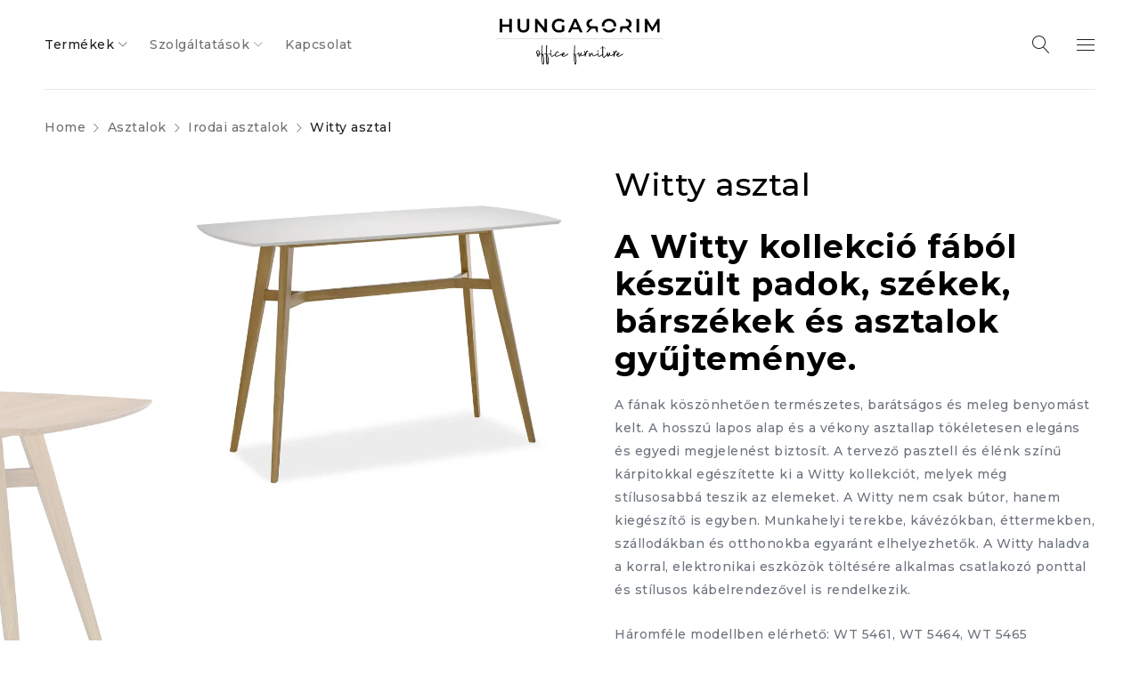

--- FILE ---
content_type: text/html; charset=UTF-8
request_url: https://hungarorim.hu/product/witty-asztal-5461/
body_size: 27948
content:
<!DOCTYPE html>
<html lang="hu">
<head>
		<meta charset="UTF-8" />

			<meta name="viewport" content="width=device-width, initial-scale=1.0, maximum-scale=1" />
	
	<link rel="profile" href="//gmpg.org/xfn/11" />
				<link rel="shortcut icon" href="https://hungarorim.hu/wp-content/uploads/2021/11/favicon.ico" />
		<meta name='robots' content='index, follow, max-image-preview:large, max-snippet:-1, max-video-preview:-1' />

	<!-- This site is optimized with the Yoast SEO plugin v19.11 - https://yoast.com/wordpress/plugins/seo/ -->
	<title>Witty asztalok</title>
	<meta name="description" content="A Witty kollekció fából készült padok, székek, bárszékek és asztalok gyűjteménye. A fának köszönhetően természetes, barátságos és meleg benyomást kelt. A hosszú lapos alap és a vékony asztallap tökéletesen elegáns és egyedi megjelenést biztosít. A tervező pasztell és élénk színű kárpitokkal egészítette ki a Witty kollekciót, melyek még stílusosabbá teszik az elemeket." />
	<link rel="canonical" href="https://hungarorim.hu/product/witty-asztal-5461/" />
	<meta property="og:locale" content="hu_HU" />
	<meta property="og:type" content="article" />
	<meta property="og:title" content="Witty asztalok" />
	<meta property="og:description" content="A Witty kollekció fából készült padok, székek, bárszékek és asztalok gyűjteménye. A fának köszönhetően természetes, barátságos és meleg benyomást kelt. A hosszú lapos alap és a vékony asztallap tökéletesen elegáns és egyedi megjelenést biztosít. A tervező pasztell és élénk színű kárpitokkal egészítette ki a Witty kollekciót, melyek még stílusosabbá teszik az elemeket." />
	<meta property="og:url" content="https://hungarorim.hu/product/witty-asztal-5461/" />
	<meta property="og:site_name" content="Hungaro-Rim" />
	<meta property="article:modified_time" content="2022-04-12T16:05:54+00:00" />
	<meta property="og:image" content="https://hungarorim.hu/wp-content/uploads/2022/04/witty-5461.webp" />
	<meta property="og:image:width" content="700" />
	<meta property="og:image:height" content="1000" />
	<meta property="og:image:type" content="image/webp" />
	<meta name="twitter:card" content="summary_large_image" />
	<meta name="twitter:title" content="Witty asztalok" />
	<meta name="twitter:description" content="A Witty kollekció fából készült padok, székek, bárszékek és asztalok gyűjteménye. A fának köszönhetően természetes, barátságos és meleg benyomást kelt. A hosszú lapos alap és a vékony asztallap tökéletesen elegáns és egyedi megjelenést biztosít. A tervező pasztell és élénk színű kárpitokkal egészítette ki a Witty kollekciót, melyek még stílusosabbá teszik az elemeket." />
	<meta name="twitter:label1" content="Becsült olvasási idő" />
	<meta name="twitter:data1" content="1 perc" />
	<script type="application/ld+json" class="yoast-schema-graph">{"@context":"https://schema.org","@graph":[{"@type":"WebPage","@id":"https://hungarorim.hu/product/witty-asztal-5461/","url":"https://hungarorim.hu/product/witty-asztal-5461/","name":"Witty asztalok","isPartOf":{"@id":"https://hungarorim.hu/#website"},"primaryImageOfPage":{"@id":"https://hungarorim.hu/product/witty-asztal-5461/#primaryimage"},"image":{"@id":"https://hungarorim.hu/product/witty-asztal-5461/#primaryimage"},"thumbnailUrl":"https://hungarorim.hu/wp-content/uploads/2022/04/witty-5461.webp","datePublished":"2022-04-12T15:51:09+00:00","dateModified":"2022-04-12T16:05:54+00:00","description":"A Witty kollekció fából készült padok, székek, bárszékek és asztalok gyűjteménye. A fának köszönhetően természetes, barátságos és meleg benyomást kelt. A hosszú lapos alap és a vékony asztallap tökéletesen elegáns és egyedi megjelenést biztosít. A tervező pasztell és élénk színű kárpitokkal egészítette ki a Witty kollekciót, melyek még stílusosabbá teszik az elemeket.","breadcrumb":{"@id":"https://hungarorim.hu/product/witty-asztal-5461/#breadcrumb"},"inLanguage":"hu","potentialAction":[{"@type":"ReadAction","target":["https://hungarorim.hu/product/witty-asztal-5461/"]}]},{"@type":"ImageObject","inLanguage":"hu","@id":"https://hungarorim.hu/product/witty-asztal-5461/#primaryimage","url":"https://hungarorim.hu/wp-content/uploads/2022/04/witty-5461.webp","contentUrl":"https://hungarorim.hu/wp-content/uploads/2022/04/witty-5461.webp","width":700,"height":1000,"caption":"Witty asztal - WT 5461"},{"@type":"BreadcrumbList","@id":"https://hungarorim.hu/product/witty-asztal-5461/#breadcrumb","itemListElement":[{"@type":"ListItem","position":1,"name":"Kezdőlap","item":"https://hungarorim.hu/"},{"@type":"ListItem","position":2,"name":"Termékek","item":"https://hungarorim.hu/termekek/"},{"@type":"ListItem","position":3,"name":"Witty asztal"}]},{"@type":"WebSite","@id":"https://hungarorim.hu/#website","url":"https://hungarorim.hu/","name":"Hungaro-Rim","description":"Office furniture","potentialAction":[{"@type":"SearchAction","target":{"@type":"EntryPoint","urlTemplate":"https://hungarorim.hu/?s={search_term_string}"},"query-input":"required name=search_term_string"}],"inLanguage":"hu"}]}</script>
	<!-- / Yoast SEO plugin. -->


<link rel='dns-prefetch' href='//fonts.googleapis.com' />
<link rel='preconnect' href='https://fonts.gstatic.com' crossorigin />
<link rel="alternate" type="application/rss+xml" title="Hungaro-Rim &raquo; hírcsatorna" href="https://hungarorim.hu/feed/" />
<link rel="alternate" type="application/rss+xml" title="Hungaro-Rim &raquo; hozzászólás hírcsatorna" href="https://hungarorim.hu/comments/feed/" />
<link rel="alternate" title="oEmbed (JSON)" type="application/json+oembed" href="https://hungarorim.hu/wp-json/oembed/1.0/embed?url=https%3A%2F%2Fhungarorim.hu%2Fproduct%2Fwitty-asztal-5461%2F" />
<link rel="alternate" title="oEmbed (XML)" type="text/xml+oembed" href="https://hungarorim.hu/wp-json/oembed/1.0/embed?url=https%3A%2F%2Fhungarorim.hu%2Fproduct%2Fwitty-asztal-5461%2F&#038;format=xml" />
<style id='wp-img-auto-sizes-contain-inline-css' type='text/css'>
img:is([sizes=auto i],[sizes^="auto," i]){contain-intrinsic-size:3000px 1500px}
/*# sourceURL=wp-img-auto-sizes-contain-inline-css */
</style>
<style id='wp-emoji-styles-inline-css' type='text/css'>

	img.wp-smiley, img.emoji {
		display: inline !important;
		border: none !important;
		box-shadow: none !important;
		height: 1em !important;
		width: 1em !important;
		margin: 0 0.07em !important;
		vertical-align: -0.1em !important;
		background: none !important;
		padding: 0 !important;
	}
/*# sourceURL=wp-emoji-styles-inline-css */
</style>
<style id='wp-block-library-inline-css' type='text/css'>
:root{--wp-block-synced-color:#7a00df;--wp-block-synced-color--rgb:122,0,223;--wp-bound-block-color:var(--wp-block-synced-color);--wp-editor-canvas-background:#ddd;--wp-admin-theme-color:#007cba;--wp-admin-theme-color--rgb:0,124,186;--wp-admin-theme-color-darker-10:#006ba1;--wp-admin-theme-color-darker-10--rgb:0,107,160.5;--wp-admin-theme-color-darker-20:#005a87;--wp-admin-theme-color-darker-20--rgb:0,90,135;--wp-admin-border-width-focus:2px}@media (min-resolution:192dpi){:root{--wp-admin-border-width-focus:1.5px}}.wp-element-button{cursor:pointer}:root .has-very-light-gray-background-color{background-color:#eee}:root .has-very-dark-gray-background-color{background-color:#313131}:root .has-very-light-gray-color{color:#eee}:root .has-very-dark-gray-color{color:#313131}:root .has-vivid-green-cyan-to-vivid-cyan-blue-gradient-background{background:linear-gradient(135deg,#00d084,#0693e3)}:root .has-purple-crush-gradient-background{background:linear-gradient(135deg,#34e2e4,#4721fb 50%,#ab1dfe)}:root .has-hazy-dawn-gradient-background{background:linear-gradient(135deg,#faaca8,#dad0ec)}:root .has-subdued-olive-gradient-background{background:linear-gradient(135deg,#fafae1,#67a671)}:root .has-atomic-cream-gradient-background{background:linear-gradient(135deg,#fdd79a,#004a59)}:root .has-nightshade-gradient-background{background:linear-gradient(135deg,#330968,#31cdcf)}:root .has-midnight-gradient-background{background:linear-gradient(135deg,#020381,#2874fc)}:root{--wp--preset--font-size--normal:16px;--wp--preset--font-size--huge:42px}.has-regular-font-size{font-size:1em}.has-larger-font-size{font-size:2.625em}.has-normal-font-size{font-size:var(--wp--preset--font-size--normal)}.has-huge-font-size{font-size:var(--wp--preset--font-size--huge)}.has-text-align-center{text-align:center}.has-text-align-left{text-align:left}.has-text-align-right{text-align:right}.has-fit-text{white-space:nowrap!important}#end-resizable-editor-section{display:none}.aligncenter{clear:both}.items-justified-left{justify-content:flex-start}.items-justified-center{justify-content:center}.items-justified-right{justify-content:flex-end}.items-justified-space-between{justify-content:space-between}.screen-reader-text{border:0;clip-path:inset(50%);height:1px;margin:-1px;overflow:hidden;padding:0;position:absolute;width:1px;word-wrap:normal!important}.screen-reader-text:focus{background-color:#ddd;clip-path:none;color:#444;display:block;font-size:1em;height:auto;left:5px;line-height:normal;padding:15px 23px 14px;text-decoration:none;top:5px;width:auto;z-index:100000}html :where(.has-border-color){border-style:solid}html :where([style*=border-top-color]){border-top-style:solid}html :where([style*=border-right-color]){border-right-style:solid}html :where([style*=border-bottom-color]){border-bottom-style:solid}html :where([style*=border-left-color]){border-left-style:solid}html :where([style*=border-width]){border-style:solid}html :where([style*=border-top-width]){border-top-style:solid}html :where([style*=border-right-width]){border-right-style:solid}html :where([style*=border-bottom-width]){border-bottom-style:solid}html :where([style*=border-left-width]){border-left-style:solid}html :where(img[class*=wp-image-]){height:auto;max-width:100%}:where(figure){margin:0 0 1em}html :where(.is-position-sticky){--wp-admin--admin-bar--position-offset:var(--wp-admin--admin-bar--height,0px)}@media screen and (max-width:600px){html :where(.is-position-sticky){--wp-admin--admin-bar--position-offset:0px}}

/*# sourceURL=wp-block-library-inline-css */
</style><style id='global-styles-inline-css' type='text/css'>
:root{--wp--preset--aspect-ratio--square: 1;--wp--preset--aspect-ratio--4-3: 4/3;--wp--preset--aspect-ratio--3-4: 3/4;--wp--preset--aspect-ratio--3-2: 3/2;--wp--preset--aspect-ratio--2-3: 2/3;--wp--preset--aspect-ratio--16-9: 16/9;--wp--preset--aspect-ratio--9-16: 9/16;--wp--preset--color--black: #000000;--wp--preset--color--cyan-bluish-gray: #abb8c3;--wp--preset--color--white: #ffffff;--wp--preset--color--pale-pink: #f78da7;--wp--preset--color--vivid-red: #cf2e2e;--wp--preset--color--luminous-vivid-orange: #ff6900;--wp--preset--color--luminous-vivid-amber: #fcb900;--wp--preset--color--light-green-cyan: #7bdcb5;--wp--preset--color--vivid-green-cyan: #00d084;--wp--preset--color--pale-cyan-blue: #8ed1fc;--wp--preset--color--vivid-cyan-blue: #0693e3;--wp--preset--color--vivid-purple: #9b51e0;--wp--preset--gradient--vivid-cyan-blue-to-vivid-purple: linear-gradient(135deg,rgb(6,147,227) 0%,rgb(155,81,224) 100%);--wp--preset--gradient--light-green-cyan-to-vivid-green-cyan: linear-gradient(135deg,rgb(122,220,180) 0%,rgb(0,208,130) 100%);--wp--preset--gradient--luminous-vivid-amber-to-luminous-vivid-orange: linear-gradient(135deg,rgb(252,185,0) 0%,rgb(255,105,0) 100%);--wp--preset--gradient--luminous-vivid-orange-to-vivid-red: linear-gradient(135deg,rgb(255,105,0) 0%,rgb(207,46,46) 100%);--wp--preset--gradient--very-light-gray-to-cyan-bluish-gray: linear-gradient(135deg,rgb(238,238,238) 0%,rgb(169,184,195) 100%);--wp--preset--gradient--cool-to-warm-spectrum: linear-gradient(135deg,rgb(74,234,220) 0%,rgb(151,120,209) 20%,rgb(207,42,186) 40%,rgb(238,44,130) 60%,rgb(251,105,98) 80%,rgb(254,248,76) 100%);--wp--preset--gradient--blush-light-purple: linear-gradient(135deg,rgb(255,206,236) 0%,rgb(152,150,240) 100%);--wp--preset--gradient--blush-bordeaux: linear-gradient(135deg,rgb(254,205,165) 0%,rgb(254,45,45) 50%,rgb(107,0,62) 100%);--wp--preset--gradient--luminous-dusk: linear-gradient(135deg,rgb(255,203,112) 0%,rgb(199,81,192) 50%,rgb(65,88,208) 100%);--wp--preset--gradient--pale-ocean: linear-gradient(135deg,rgb(255,245,203) 0%,rgb(182,227,212) 50%,rgb(51,167,181) 100%);--wp--preset--gradient--electric-grass: linear-gradient(135deg,rgb(202,248,128) 0%,rgb(113,206,126) 100%);--wp--preset--gradient--midnight: linear-gradient(135deg,rgb(2,3,129) 0%,rgb(40,116,252) 100%);--wp--preset--font-size--small: 13px;--wp--preset--font-size--medium: 20px;--wp--preset--font-size--large: 36px;--wp--preset--font-size--x-large: 42px;--wp--preset--spacing--20: 0.44rem;--wp--preset--spacing--30: 0.67rem;--wp--preset--spacing--40: 1rem;--wp--preset--spacing--50: 1.5rem;--wp--preset--spacing--60: 2.25rem;--wp--preset--spacing--70: 3.38rem;--wp--preset--spacing--80: 5.06rem;--wp--preset--shadow--natural: 6px 6px 9px rgba(0, 0, 0, 0.2);--wp--preset--shadow--deep: 12px 12px 50px rgba(0, 0, 0, 0.4);--wp--preset--shadow--sharp: 6px 6px 0px rgba(0, 0, 0, 0.2);--wp--preset--shadow--outlined: 6px 6px 0px -3px rgb(255, 255, 255), 6px 6px rgb(0, 0, 0);--wp--preset--shadow--crisp: 6px 6px 0px rgb(0, 0, 0);}:where(.is-layout-flex){gap: 0.5em;}:where(.is-layout-grid){gap: 0.5em;}body .is-layout-flex{display: flex;}.is-layout-flex{flex-wrap: wrap;align-items: center;}.is-layout-flex > :is(*, div){margin: 0;}body .is-layout-grid{display: grid;}.is-layout-grid > :is(*, div){margin: 0;}:where(.wp-block-columns.is-layout-flex){gap: 2em;}:where(.wp-block-columns.is-layout-grid){gap: 2em;}:where(.wp-block-post-template.is-layout-flex){gap: 1.25em;}:where(.wp-block-post-template.is-layout-grid){gap: 1.25em;}.has-black-color{color: var(--wp--preset--color--black) !important;}.has-cyan-bluish-gray-color{color: var(--wp--preset--color--cyan-bluish-gray) !important;}.has-white-color{color: var(--wp--preset--color--white) !important;}.has-pale-pink-color{color: var(--wp--preset--color--pale-pink) !important;}.has-vivid-red-color{color: var(--wp--preset--color--vivid-red) !important;}.has-luminous-vivid-orange-color{color: var(--wp--preset--color--luminous-vivid-orange) !important;}.has-luminous-vivid-amber-color{color: var(--wp--preset--color--luminous-vivid-amber) !important;}.has-light-green-cyan-color{color: var(--wp--preset--color--light-green-cyan) !important;}.has-vivid-green-cyan-color{color: var(--wp--preset--color--vivid-green-cyan) !important;}.has-pale-cyan-blue-color{color: var(--wp--preset--color--pale-cyan-blue) !important;}.has-vivid-cyan-blue-color{color: var(--wp--preset--color--vivid-cyan-blue) !important;}.has-vivid-purple-color{color: var(--wp--preset--color--vivid-purple) !important;}.has-black-background-color{background-color: var(--wp--preset--color--black) !important;}.has-cyan-bluish-gray-background-color{background-color: var(--wp--preset--color--cyan-bluish-gray) !important;}.has-white-background-color{background-color: var(--wp--preset--color--white) !important;}.has-pale-pink-background-color{background-color: var(--wp--preset--color--pale-pink) !important;}.has-vivid-red-background-color{background-color: var(--wp--preset--color--vivid-red) !important;}.has-luminous-vivid-orange-background-color{background-color: var(--wp--preset--color--luminous-vivid-orange) !important;}.has-luminous-vivid-amber-background-color{background-color: var(--wp--preset--color--luminous-vivid-amber) !important;}.has-light-green-cyan-background-color{background-color: var(--wp--preset--color--light-green-cyan) !important;}.has-vivid-green-cyan-background-color{background-color: var(--wp--preset--color--vivid-green-cyan) !important;}.has-pale-cyan-blue-background-color{background-color: var(--wp--preset--color--pale-cyan-blue) !important;}.has-vivid-cyan-blue-background-color{background-color: var(--wp--preset--color--vivid-cyan-blue) !important;}.has-vivid-purple-background-color{background-color: var(--wp--preset--color--vivid-purple) !important;}.has-black-border-color{border-color: var(--wp--preset--color--black) !important;}.has-cyan-bluish-gray-border-color{border-color: var(--wp--preset--color--cyan-bluish-gray) !important;}.has-white-border-color{border-color: var(--wp--preset--color--white) !important;}.has-pale-pink-border-color{border-color: var(--wp--preset--color--pale-pink) !important;}.has-vivid-red-border-color{border-color: var(--wp--preset--color--vivid-red) !important;}.has-luminous-vivid-orange-border-color{border-color: var(--wp--preset--color--luminous-vivid-orange) !important;}.has-luminous-vivid-amber-border-color{border-color: var(--wp--preset--color--luminous-vivid-amber) !important;}.has-light-green-cyan-border-color{border-color: var(--wp--preset--color--light-green-cyan) !important;}.has-vivid-green-cyan-border-color{border-color: var(--wp--preset--color--vivid-green-cyan) !important;}.has-pale-cyan-blue-border-color{border-color: var(--wp--preset--color--pale-cyan-blue) !important;}.has-vivid-cyan-blue-border-color{border-color: var(--wp--preset--color--vivid-cyan-blue) !important;}.has-vivid-purple-border-color{border-color: var(--wp--preset--color--vivid-purple) !important;}.has-vivid-cyan-blue-to-vivid-purple-gradient-background{background: var(--wp--preset--gradient--vivid-cyan-blue-to-vivid-purple) !important;}.has-light-green-cyan-to-vivid-green-cyan-gradient-background{background: var(--wp--preset--gradient--light-green-cyan-to-vivid-green-cyan) !important;}.has-luminous-vivid-amber-to-luminous-vivid-orange-gradient-background{background: var(--wp--preset--gradient--luminous-vivid-amber-to-luminous-vivid-orange) !important;}.has-luminous-vivid-orange-to-vivid-red-gradient-background{background: var(--wp--preset--gradient--luminous-vivid-orange-to-vivid-red) !important;}.has-very-light-gray-to-cyan-bluish-gray-gradient-background{background: var(--wp--preset--gradient--very-light-gray-to-cyan-bluish-gray) !important;}.has-cool-to-warm-spectrum-gradient-background{background: var(--wp--preset--gradient--cool-to-warm-spectrum) !important;}.has-blush-light-purple-gradient-background{background: var(--wp--preset--gradient--blush-light-purple) !important;}.has-blush-bordeaux-gradient-background{background: var(--wp--preset--gradient--blush-bordeaux) !important;}.has-luminous-dusk-gradient-background{background: var(--wp--preset--gradient--luminous-dusk) !important;}.has-pale-ocean-gradient-background{background: var(--wp--preset--gradient--pale-ocean) !important;}.has-electric-grass-gradient-background{background: var(--wp--preset--gradient--electric-grass) !important;}.has-midnight-gradient-background{background: var(--wp--preset--gradient--midnight) !important;}.has-small-font-size{font-size: var(--wp--preset--font-size--small) !important;}.has-medium-font-size{font-size: var(--wp--preset--font-size--medium) !important;}.has-large-font-size{font-size: var(--wp--preset--font-size--large) !important;}.has-x-large-font-size{font-size: var(--wp--preset--font-size--x-large) !important;}
/*# sourceURL=global-styles-inline-css */
</style>

<style id='classic-theme-styles-inline-css' type='text/css'>
/*! This file is auto-generated */
.wp-block-button__link{color:#fff;background-color:#32373c;border-radius:9999px;box-shadow:none;text-decoration:none;padding:calc(.667em + 2px) calc(1.333em + 2px);font-size:1.125em}.wp-block-file__button{background:#32373c;color:#fff;text-decoration:none}
/*# sourceURL=/wp-includes/css/classic-themes.min.css */
</style>
<style id='extendify-gutenberg-patterns-and-templates-utilities-inline-css' type='text/css'>
.ext-absolute {
  position: absolute !important;
}

.ext-relative {
  position: relative !important;
}

.ext-top-base {
  top: var(--wp--style--block-gap, 1.75rem) !important;
}

.ext-top-lg {
  top: var(--extendify--spacing--large, 3rem) !important;
}

.ext--top-base {
  top: calc(var(--wp--style--block-gap, 1.75rem) * -1) !important;
}

.ext--top-lg {
  top: calc(var(--extendify--spacing--large, 3rem) * -1) !important;
}

.ext-right-base {
  right: var(--wp--style--block-gap, 1.75rem) !important;
}

.ext-right-lg {
  right: var(--extendify--spacing--large, 3rem) !important;
}

.ext--right-base {
  right: calc(var(--wp--style--block-gap, 1.75rem) * -1) !important;
}

.ext--right-lg {
  right: calc(var(--extendify--spacing--large, 3rem) * -1) !important;
}

.ext-bottom-base {
  bottom: var(--wp--style--block-gap, 1.75rem) !important;
}

.ext-bottom-lg {
  bottom: var(--extendify--spacing--large, 3rem) !important;
}

.ext--bottom-base {
  bottom: calc(var(--wp--style--block-gap, 1.75rem) * -1) !important;
}

.ext--bottom-lg {
  bottom: calc(var(--extendify--spacing--large, 3rem) * -1) !important;
}

.ext-left-base {
  left: var(--wp--style--block-gap, 1.75rem) !important;
}

.ext-left-lg {
  left: var(--extendify--spacing--large, 3rem) !important;
}

.ext--left-base {
  left: calc(var(--wp--style--block-gap, 1.75rem) * -1) !important;
}

.ext--left-lg {
  left: calc(var(--extendify--spacing--large, 3rem) * -1) !important;
}

.ext-order-1 {
  order: 1 !important;
}

.ext-order-2 {
  order: 2 !important;
}

.ext-col-auto {
  grid-column: auto !important;
}

.ext-col-span-1 {
  grid-column: span 1 / span 1 !important;
}

.ext-col-span-2 {
  grid-column: span 2 / span 2 !important;
}

.ext-col-span-3 {
  grid-column: span 3 / span 3 !important;
}

.ext-col-span-4 {
  grid-column: span 4 / span 4 !important;
}

.ext-col-span-5 {
  grid-column: span 5 / span 5 !important;
}

.ext-col-span-6 {
  grid-column: span 6 / span 6 !important;
}

.ext-col-span-7 {
  grid-column: span 7 / span 7 !important;
}

.ext-col-span-8 {
  grid-column: span 8 / span 8 !important;
}

.ext-col-span-9 {
  grid-column: span 9 / span 9 !important;
}

.ext-col-span-10 {
  grid-column: span 10 / span 10 !important;
}

.ext-col-span-11 {
  grid-column: span 11 / span 11 !important;
}

.ext-col-span-12 {
  grid-column: span 12 / span 12 !important;
}

.ext-col-span-full {
  grid-column: 1 / -1 !important;
}

.ext-col-start-1 {
  grid-column-start: 1 !important;
}

.ext-col-start-2 {
  grid-column-start: 2 !important;
}

.ext-col-start-3 {
  grid-column-start: 3 !important;
}

.ext-col-start-4 {
  grid-column-start: 4 !important;
}

.ext-col-start-5 {
  grid-column-start: 5 !important;
}

.ext-col-start-6 {
  grid-column-start: 6 !important;
}

.ext-col-start-7 {
  grid-column-start: 7 !important;
}

.ext-col-start-8 {
  grid-column-start: 8 !important;
}

.ext-col-start-9 {
  grid-column-start: 9 !important;
}

.ext-col-start-10 {
  grid-column-start: 10 !important;
}

.ext-col-start-11 {
  grid-column-start: 11 !important;
}

.ext-col-start-12 {
  grid-column-start: 12 !important;
}

.ext-col-start-13 {
  grid-column-start: 13 !important;
}

.ext-col-start-auto {
  grid-column-start: auto !important;
}

.ext-col-end-1 {
  grid-column-end: 1 !important;
}

.ext-col-end-2 {
  grid-column-end: 2 !important;
}

.ext-col-end-3 {
  grid-column-end: 3 !important;
}

.ext-col-end-4 {
  grid-column-end: 4 !important;
}

.ext-col-end-5 {
  grid-column-end: 5 !important;
}

.ext-col-end-6 {
  grid-column-end: 6 !important;
}

.ext-col-end-7 {
  grid-column-end: 7 !important;
}

.ext-col-end-8 {
  grid-column-end: 8 !important;
}

.ext-col-end-9 {
  grid-column-end: 9 !important;
}

.ext-col-end-10 {
  grid-column-end: 10 !important;
}

.ext-col-end-11 {
  grid-column-end: 11 !important;
}

.ext-col-end-12 {
  grid-column-end: 12 !important;
}

.ext-col-end-13 {
  grid-column-end: 13 !important;
}

.ext-col-end-auto {
  grid-column-end: auto !important;
}

.ext-row-auto {
  grid-row: auto !important;
}

.ext-row-span-1 {
  grid-row: span 1 / span 1 !important;
}

.ext-row-span-2 {
  grid-row: span 2 / span 2 !important;
}

.ext-row-span-3 {
  grid-row: span 3 / span 3 !important;
}

.ext-row-span-4 {
  grid-row: span 4 / span 4 !important;
}

.ext-row-span-5 {
  grid-row: span 5 / span 5 !important;
}

.ext-row-span-6 {
  grid-row: span 6 / span 6 !important;
}

.ext-row-span-full {
  grid-row: 1 / -1 !important;
}

.ext-row-start-1 {
  grid-row-start: 1 !important;
}

.ext-row-start-2 {
  grid-row-start: 2 !important;
}

.ext-row-start-3 {
  grid-row-start: 3 !important;
}

.ext-row-start-4 {
  grid-row-start: 4 !important;
}

.ext-row-start-5 {
  grid-row-start: 5 !important;
}

.ext-row-start-6 {
  grid-row-start: 6 !important;
}

.ext-row-start-7 {
  grid-row-start: 7 !important;
}

.ext-row-start-auto {
  grid-row-start: auto !important;
}

.ext-row-end-1 {
  grid-row-end: 1 !important;
}

.ext-row-end-2 {
  grid-row-end: 2 !important;
}

.ext-row-end-3 {
  grid-row-end: 3 !important;
}

.ext-row-end-4 {
  grid-row-end: 4 !important;
}

.ext-row-end-5 {
  grid-row-end: 5 !important;
}

.ext-row-end-6 {
  grid-row-end: 6 !important;
}

.ext-row-end-7 {
  grid-row-end: 7 !important;
}

.ext-row-end-auto {
  grid-row-end: auto !important;
}

.ext-m-0:not([style*="margin"]) {
  margin: 0 !important;
}

.ext-m-auto:not([style*="margin"]) {
  margin: auto !important;
}

.ext-m-base:not([style*="margin"]) {
  margin: var(--wp--style--block-gap, 1.75rem) !important;
}

.ext-m-lg:not([style*="margin"]) {
  margin: var(--extendify--spacing--large, 3rem) !important;
}

.ext--m-base:not([style*="margin"]) {
  margin: calc(var(--wp--style--block-gap, 1.75rem) * -1) !important;
}

.ext--m-lg:not([style*="margin"]) {
  margin: calc(var(--extendify--spacing--large, 3rem) * -1) !important;
}

.ext-mx-0:not([style*="margin"]) {
  margin-left: 0 !important;
  margin-right: 0 !important;
}

.ext-mx-auto:not([style*="margin"]) {
  margin-left: auto !important;
  margin-right: auto !important;
}

.ext-mx-base:not([style*="margin"]) {
  margin-left: var(--wp--style--block-gap, 1.75rem) !important;
  margin-right: var(--wp--style--block-gap, 1.75rem) !important;
}

.ext-mx-lg:not([style*="margin"]) {
  margin-left: var(--extendify--spacing--large, 3rem) !important;
  margin-right: var(--extendify--spacing--large, 3rem) !important;
}

.ext--mx-base:not([style*="margin"]) {
  margin-left: calc(var(--wp--style--block-gap, 1.75rem) * -1) !important;
  margin-right: calc(var(--wp--style--block-gap, 1.75rem) * -1) !important;
}

.ext--mx-lg:not([style*="margin"]) {
  margin-left: calc(var(--extendify--spacing--large, 3rem) * -1) !important;
  margin-right: calc(var(--extendify--spacing--large, 3rem) * -1) !important;
}

.ext-my-0:not([style*="margin"]) {
  margin-top: 0 !important;
  margin-bottom: 0 !important;
}

.ext-my-auto:not([style*="margin"]) {
  margin-top: auto !important;
  margin-bottom: auto !important;
}

.ext-my-base:not([style*="margin"]) {
  margin-top: var(--wp--style--block-gap, 1.75rem) !important;
  margin-bottom: var(--wp--style--block-gap, 1.75rem) !important;
}

.ext-my-lg:not([style*="margin"]) {
  margin-top: var(--extendify--spacing--large, 3rem) !important;
  margin-bottom: var(--extendify--spacing--large, 3rem) !important;
}

.ext--my-base:not([style*="margin"]) {
  margin-top: calc(var(--wp--style--block-gap, 1.75rem) * -1) !important;
  margin-bottom: calc(var(--wp--style--block-gap, 1.75rem) * -1) !important;
}

.ext--my-lg:not([style*="margin"]) {
  margin-top: calc(var(--extendify--spacing--large, 3rem) * -1) !important;
  margin-bottom: calc(var(--extendify--spacing--large, 3rem) * -1) !important;
}

.ext-mt-0:not([style*="margin"]) {
  margin-top: 0 !important;
}

.ext-mt-auto:not([style*="margin"]) {
  margin-top: auto !important;
}

.ext-mt-base:not([style*="margin"]) {
  margin-top: var(--wp--style--block-gap, 1.75rem) !important;
}

.ext-mt-lg:not([style*="margin"]) {
  margin-top: var(--extendify--spacing--large, 3rem) !important;
}

.ext--mt-base:not([style*="margin"]) {
  margin-top: calc(var(--wp--style--block-gap, 1.75rem) * -1) !important;
}

.ext--mt-lg:not([style*="margin"]) {
  margin-top: calc(var(--extendify--spacing--large, 3rem) * -1) !important;
}

.ext-mr-0:not([style*="margin"]) {
  margin-right: 0 !important;
}

.ext-mr-auto:not([style*="margin"]) {
  margin-right: auto !important;
}

.ext-mr-base:not([style*="margin"]) {
  margin-right: var(--wp--style--block-gap, 1.75rem) !important;
}

.ext-mr-lg:not([style*="margin"]) {
  margin-right: var(--extendify--spacing--large, 3rem) !important;
}

.ext--mr-base:not([style*="margin"]) {
  margin-right: calc(var(--wp--style--block-gap, 1.75rem) * -1) !important;
}

.ext--mr-lg:not([style*="margin"]) {
  margin-right: calc(var(--extendify--spacing--large, 3rem) * -1) !important;
}

.ext-mb-0:not([style*="margin"]) {
  margin-bottom: 0 !important;
}

.ext-mb-auto:not([style*="margin"]) {
  margin-bottom: auto !important;
}

.ext-mb-base:not([style*="margin"]) {
  margin-bottom: var(--wp--style--block-gap, 1.75rem) !important;
}

.ext-mb-lg:not([style*="margin"]) {
  margin-bottom: var(--extendify--spacing--large, 3rem) !important;
}

.ext--mb-base:not([style*="margin"]) {
  margin-bottom: calc(var(--wp--style--block-gap, 1.75rem) * -1) !important;
}

.ext--mb-lg:not([style*="margin"]) {
  margin-bottom: calc(var(--extendify--spacing--large, 3rem) * -1) !important;
}

.ext-ml-0:not([style*="margin"]) {
  margin-left: 0 !important;
}

.ext-ml-auto:not([style*="margin"]) {
  margin-left: auto !important;
}

.ext-ml-base:not([style*="margin"]) {
  margin-left: var(--wp--style--block-gap, 1.75rem) !important;
}

.ext-ml-lg:not([style*="margin"]) {
  margin-left: var(--extendify--spacing--large, 3rem) !important;
}

.ext--ml-base:not([style*="margin"]) {
  margin-left: calc(var(--wp--style--block-gap, 1.75rem) * -1) !important;
}

.ext--ml-lg:not([style*="margin"]) {
  margin-left: calc(var(--extendify--spacing--large, 3rem) * -1) !important;
}

.ext-block {
  display: block !important;
}

.ext-inline-block {
  display: inline-block !important;
}

.ext-inline {
  display: inline !important;
}

.ext-flex {
  display: flex !important;
}

.ext-inline-flex {
  display: inline-flex !important;
}

.ext-grid {
  display: grid !important;
}

.ext-inline-grid {
  display: inline-grid !important;
}

.ext-hidden {
  display: none !important;
}

.ext-w-auto {
  width: auto !important;
}

.ext-w-full {
  width: 100% !important;
}

.ext-max-w-full {
  max-width: 100% !important;
}

.ext-flex-1 {
  flex: 1 1 0% !important;
}

.ext-flex-auto {
  flex: 1 1 auto !important;
}

.ext-flex-initial {
  flex: 0 1 auto !important;
}

.ext-flex-none {
  flex: none !important;
}

.ext-flex-shrink-0 {
  flex-shrink: 0 !important;
}

.ext-flex-shrink {
  flex-shrink: 1 !important;
}

.ext-flex-grow-0 {
  flex-grow: 0 !important;
}

.ext-flex-grow {
  flex-grow: 1 !important;
}

.ext-list-none {
  list-style-type: none !important;
}

.ext-grid-cols-1 {
  grid-template-columns: repeat(1, minmax(0, 1fr)) !important;
}

.ext-grid-cols-2 {
  grid-template-columns: repeat(2, minmax(0, 1fr)) !important;
}

.ext-grid-cols-3 {
  grid-template-columns: repeat(3, minmax(0, 1fr)) !important;
}

.ext-grid-cols-4 {
  grid-template-columns: repeat(4, minmax(0, 1fr)) !important;
}

.ext-grid-cols-5 {
  grid-template-columns: repeat(5, minmax(0, 1fr)) !important;
}

.ext-grid-cols-6 {
  grid-template-columns: repeat(6, minmax(0, 1fr)) !important;
}

.ext-grid-cols-7 {
  grid-template-columns: repeat(7, minmax(0, 1fr)) !important;
}

.ext-grid-cols-8 {
  grid-template-columns: repeat(8, minmax(0, 1fr)) !important;
}

.ext-grid-cols-9 {
  grid-template-columns: repeat(9, minmax(0, 1fr)) !important;
}

.ext-grid-cols-10 {
  grid-template-columns: repeat(10, minmax(0, 1fr)) !important;
}

.ext-grid-cols-11 {
  grid-template-columns: repeat(11, minmax(0, 1fr)) !important;
}

.ext-grid-cols-12 {
  grid-template-columns: repeat(12, minmax(0, 1fr)) !important;
}

.ext-grid-cols-none {
  grid-template-columns: none !important;
}

.ext-grid-rows-1 {
  grid-template-rows: repeat(1, minmax(0, 1fr)) !important;
}

.ext-grid-rows-2 {
  grid-template-rows: repeat(2, minmax(0, 1fr)) !important;
}

.ext-grid-rows-3 {
  grid-template-rows: repeat(3, minmax(0, 1fr)) !important;
}

.ext-grid-rows-4 {
  grid-template-rows: repeat(4, minmax(0, 1fr)) !important;
}

.ext-grid-rows-5 {
  grid-template-rows: repeat(5, minmax(0, 1fr)) !important;
}

.ext-grid-rows-6 {
  grid-template-rows: repeat(6, minmax(0, 1fr)) !important;
}

.ext-grid-rows-none {
  grid-template-rows: none !important;
}

.ext-flex-row {
  flex-direction: row !important;
}

.ext-flex-row-reverse {
  flex-direction: row-reverse !important;
}

.ext-flex-col {
  flex-direction: column !important;
}

.ext-flex-col-reverse {
  flex-direction: column-reverse !important;
}

.ext-flex-wrap {
  flex-wrap: wrap !important;
}

.ext-flex-wrap-reverse {
  flex-wrap: wrap-reverse !important;
}

.ext-flex-nowrap {
  flex-wrap: nowrap !important;
}

.ext-items-start {
  align-items: flex-start !important;
}

.ext-items-end {
  align-items: flex-end !important;
}

.ext-items-center {
  align-items: center !important;
}

.ext-items-baseline {
  align-items: baseline !important;
}

.ext-items-stretch {
  align-items: stretch !important;
}

.ext-justify-start {
  justify-content: flex-start !important;
}

.ext-justify-end {
  justify-content: flex-end !important;
}

.ext-justify-center {
  justify-content: center !important;
}

.ext-justify-between {
  justify-content: space-between !important;
}

.ext-justify-around {
  justify-content: space-around !important;
}

.ext-justify-evenly {
  justify-content: space-evenly !important;
}

.ext-justify-items-start {
  justify-items: start !important;
}

.ext-justify-items-end {
  justify-items: end !important;
}

.ext-justify-items-center {
  justify-items: center !important;
}

.ext-justify-items-stretch {
  justify-items: stretch !important;
}

.ext-gap-0 {
  gap: 0 !important;
}

.ext-gap-base {
  gap: var(--wp--style--block-gap, 1.75rem) !important;
}

.ext-gap-lg {
  gap: var(--extendify--spacing--large, 3rem) !important;
}

.ext-gap-x-0 {
  -moz-column-gap: 0 !important;
       column-gap: 0 !important;
}

.ext-gap-x-base {
  -moz-column-gap: var(--wp--style--block-gap, 1.75rem) !important;
       column-gap: var(--wp--style--block-gap, 1.75rem) !important;
}

.ext-gap-x-lg {
  -moz-column-gap: var(--extendify--spacing--large, 3rem) !important;
       column-gap: var(--extendify--spacing--large, 3rem) !important;
}

.ext-gap-y-0 {
  row-gap: 0 !important;
}

.ext-gap-y-base {
  row-gap: var(--wp--style--block-gap, 1.75rem) !important;
}

.ext-gap-y-lg {
  row-gap: var(--extendify--spacing--large, 3rem) !important;
}

.ext-justify-self-auto {
  justify-self: auto !important;
}

.ext-justify-self-start {
  justify-self: start !important;
}

.ext-justify-self-end {
  justify-self: end !important;
}

.ext-justify-self-center {
  justify-self: center !important;
}

.ext-justify-self-stretch {
  justify-self: stretch !important;
}

.ext-rounded-none {
  border-radius: 0px !important;
}

.ext-rounded-full {
  border-radius: 9999px !important;
}

.ext-rounded-t-none {
  border-top-left-radius: 0px !important;
  border-top-right-radius: 0px !important;
}

.ext-rounded-t-full {
  border-top-left-radius: 9999px !important;
  border-top-right-radius: 9999px !important;
}

.ext-rounded-r-none {
  border-top-right-radius: 0px !important;
  border-bottom-right-radius: 0px !important;
}

.ext-rounded-r-full {
  border-top-right-radius: 9999px !important;
  border-bottom-right-radius: 9999px !important;
}

.ext-rounded-b-none {
  border-bottom-right-radius: 0px !important;
  border-bottom-left-radius: 0px !important;
}

.ext-rounded-b-full {
  border-bottom-right-radius: 9999px !important;
  border-bottom-left-radius: 9999px !important;
}

.ext-rounded-l-none {
  border-top-left-radius: 0px !important;
  border-bottom-left-radius: 0px !important;
}

.ext-rounded-l-full {
  border-top-left-radius: 9999px !important;
  border-bottom-left-radius: 9999px !important;
}

.ext-rounded-tl-none {
  border-top-left-radius: 0px !important;
}

.ext-rounded-tl-full {
  border-top-left-radius: 9999px !important;
}

.ext-rounded-tr-none {
  border-top-right-radius: 0px !important;
}

.ext-rounded-tr-full {
  border-top-right-radius: 9999px !important;
}

.ext-rounded-br-none {
  border-bottom-right-radius: 0px !important;
}

.ext-rounded-br-full {
  border-bottom-right-radius: 9999px !important;
}

.ext-rounded-bl-none {
  border-bottom-left-radius: 0px !important;
}

.ext-rounded-bl-full {
  border-bottom-left-radius: 9999px !important;
}

.ext-border-0 {
  border-width: 0px !important;
}

.ext-border-t-0 {
  border-top-width: 0px !important;
}

.ext-border-r-0 {
  border-right-width: 0px !important;
}

.ext-border-b-0 {
  border-bottom-width: 0px !important;
}

.ext-border-l-0 {
  border-left-width: 0px !important;
}

.ext-p-0:not([style*="padding"]) {
  padding: 0 !important;
}

.ext-p-base:not([style*="padding"]) {
  padding: var(--wp--style--block-gap, 1.75rem) !important;
}

.ext-p-lg:not([style*="padding"]) {
  padding: var(--extendify--spacing--large, 3rem) !important;
}

.ext-px-0:not([style*="padding"]) {
  padding-left: 0 !important;
  padding-right: 0 !important;
}

.ext-px-base:not([style*="padding"]) {
  padding-left: var(--wp--style--block-gap, 1.75rem) !important;
  padding-right: var(--wp--style--block-gap, 1.75rem) !important;
}

.ext-px-lg:not([style*="padding"]) {
  padding-left: var(--extendify--spacing--large, 3rem) !important;
  padding-right: var(--extendify--spacing--large, 3rem) !important;
}

.ext-py-0:not([style*="padding"]) {
  padding-top: 0 !important;
  padding-bottom: 0 !important;
}

.ext-py-base:not([style*="padding"]) {
  padding-top: var(--wp--style--block-gap, 1.75rem) !important;
  padding-bottom: var(--wp--style--block-gap, 1.75rem) !important;
}

.ext-py-lg:not([style*="padding"]) {
  padding-top: var(--extendify--spacing--large, 3rem) !important;
  padding-bottom: var(--extendify--spacing--large, 3rem) !important;
}

.ext-pt-0:not([style*="padding"]) {
  padding-top: 0 !important;
}

.ext-pt-base:not([style*="padding"]) {
  padding-top: var(--wp--style--block-gap, 1.75rem) !important;
}

.ext-pt-lg:not([style*="padding"]) {
  padding-top: var(--extendify--spacing--large, 3rem) !important;
}

.ext-pr-0:not([style*="padding"]) {
  padding-right: 0 !important;
}

.ext-pr-base:not([style*="padding"]) {
  padding-right: var(--wp--style--block-gap, 1.75rem) !important;
}

.ext-pr-lg:not([style*="padding"]) {
  padding-right: var(--extendify--spacing--large, 3rem) !important;
}

.ext-pb-0:not([style*="padding"]) {
  padding-bottom: 0 !important;
}

.ext-pb-base:not([style*="padding"]) {
  padding-bottom: var(--wp--style--block-gap, 1.75rem) !important;
}

.ext-pb-lg:not([style*="padding"]) {
  padding-bottom: var(--extendify--spacing--large, 3rem) !important;
}

.ext-pl-0:not([style*="padding"]) {
  padding-left: 0 !important;
}

.ext-pl-base:not([style*="padding"]) {
  padding-left: var(--wp--style--block-gap, 1.75rem) !important;
}

.ext-pl-lg:not([style*="padding"]) {
  padding-left: var(--extendify--spacing--large, 3rem) !important;
}

.ext-text-left {
  text-align: left !important;
}

.ext-text-center {
  text-align: center !important;
}

.ext-text-right {
  text-align: right !important;
}

.ext-leading-none {
  line-height: 1 !important;
}

.ext-leading-tight {
  line-height: 1.25 !important;
}

.ext-leading-snug {
  line-height: 1.375 !important;
}

.ext-leading-normal {
  line-height: 1.5 !important;
}

.ext-leading-relaxed {
  line-height: 1.625 !important;
}

.ext-leading-loose {
  line-height: 2 !important;
}

.ext-aspect-square img {
  aspect-ratio: 1 / 1 !important;
  -o-object-fit: cover !important;
     object-fit: cover !important;
}

.ext-aspect-landscape img {
  aspect-ratio: 4 / 3 !important;
  -o-object-fit: cover !important;
     object-fit: cover !important;
}

.ext-aspect-landscape-wide img {
  aspect-ratio: 16 / 9 !important;
  -o-object-fit: cover !important;
     object-fit: cover !important;
}

.ext-aspect-portrait img {
  aspect-ratio: 3 / 4 !important;
  -o-object-fit: cover !important;
     object-fit: cover !important;
}

.ext-aspect-square .components-resizable-box__container,
.ext-aspect-landscape .components-resizable-box__container,
.ext-aspect-landscape-wide .components-resizable-box__container,
.ext-aspect-portrait .components-resizable-box__container {
  height: auto !important;
}

.clip-path--rhombus img {
  -webkit-clip-path: polygon(15% 6%, 80% 29%, 84% 93%, 23% 69%) !important;
          clip-path: polygon(15% 6%, 80% 29%, 84% 93%, 23% 69%) !important;
}

.clip-path--diamond img {
  -webkit-clip-path: polygon(5% 29%, 60% 2%, 91% 64%, 36% 89%) !important;
          clip-path: polygon(5% 29%, 60% 2%, 91% 64%, 36% 89%) !important;
}

.clip-path--rhombus-alt img {
  -webkit-clip-path: polygon(14% 9%, 85% 24%, 91% 89%, 19% 76%) !important;
          clip-path: polygon(14% 9%, 85% 24%, 91% 89%, 19% 76%) !important;
}

/*
The .ext utility is a top-level class that we use to target contents within our patterns.
We use it here to ensure columns blocks display well across themes.
*/

.wp-block-columns[class*="fullwidth-cols"] {
  /* no suggestion */
  margin-bottom: unset !important;
}

.wp-block-column.editor\:pointer-events-none {
  /* no suggestion */
  margin-top: 0 !important;
  margin-bottom: 0 !important;
}

.is-root-container.block-editor-block-list__layout
    > [data-align="full"]:not(:first-of-type)
    > .wp-block-column.editor\:pointer-events-none,
.is-root-container.block-editor-block-list__layout
    > [data-align="wide"]
    > .wp-block-column.editor\:pointer-events-none {
  /* no suggestion */
  margin-top: calc(-1 * var(--wp--style--block-gap, 28px)) !important;
}

.is-root-container.block-editor-block-list__layout
    > [data-align="full"]:not(:first-of-type)
    > .ext-my-0,
.is-root-container.block-editor-block-list__layout
    > [data-align="wide"]
    > .ext-my-0:not([style*="margin"]) {
  /* no suggestion */
  margin-top: calc(-1 * var(--wp--style--block-gap, 28px)) !important;
}

/* Some popular themes use padding instead of core margin for columns; remove it */

.ext .wp-block-columns .wp-block-column[style*="padding"] {
  /* no suggestion */
  padding-left: 0 !important;
  padding-right: 0 !important;
}

/* Some popular themes add double spacing between columns; remove it */

.ext
    .wp-block-columns
    + .wp-block-columns:not([class*="mt-"]):not([class*="my-"]):not([style*="margin"]) {
  /* no suggestion */
  margin-top: 0 !important;
}

[class*="fullwidth-cols"] .wp-block-column:first-child,
[class*="fullwidth-cols"] .wp-block-group:first-child {
  /* no suggestion */
}

[class*="fullwidth-cols"] .wp-block-column:first-child, [class*="fullwidth-cols"] .wp-block-group:first-child {
  margin-top: 0 !important;
}

[class*="fullwidth-cols"] .wp-block-column:last-child,
[class*="fullwidth-cols"] .wp-block-group:last-child {
  /* no suggestion */
}

[class*="fullwidth-cols"] .wp-block-column:last-child, [class*="fullwidth-cols"] .wp-block-group:last-child {
  margin-bottom: 0 !important;
}

[class*="fullwidth-cols"] .wp-block-column:first-child > * {
  /* no suggestion */
  margin-top: 0 !important;
}

[class*="fullwidth-cols"] .wp-block-column > *:first-child {
  /* no suggestion */
  margin-top: 0 !important;
}

[class*="fullwidth-cols"] .wp-block-column > *:last-child {
  /* no suggestion */
  margin-bottom: 0 !important;
}

.ext .is-not-stacked-on-mobile .wp-block-column {
  /* no suggestion */
  margin-bottom: 0 !important;
}

/* Add base margin bottom to all columns */

.wp-block-columns[class*="fullwidth-cols"]:not(.is-not-stacked-on-mobile)
    > .wp-block-column:not(:last-child) {
  /* no suggestion */
  margin-bottom: var(--wp--style--block-gap, 1.75rem) !important;
}

@media (min-width: 782px) {
  .wp-block-columns[class*="fullwidth-cols"]:not(.is-not-stacked-on-mobile)
        > .wp-block-column:not(:last-child) {
    /* no suggestion */
    margin-bottom: 0 !important;
  }
}

/* Remove margin bottom from "not-stacked" columns */

.wp-block-columns[class*="fullwidth-cols"].is-not-stacked-on-mobile
    > .wp-block-column {
  /* no suggestion */
  margin-bottom: 0 !important;
}

@media (min-width: 600px) and (max-width: 781px) {
  .wp-block-columns[class*="fullwidth-cols"]:not(.is-not-stacked-on-mobile)
        > .wp-block-column:nth-child(even) {
    /* no suggestion */
    margin-left: var(--wp--style--block-gap, 2em) !important;
  }
}

/*
    The `tablet:fullwidth-cols` and `desktop:fullwidth-cols` utilities are used
    to counter the core/columns responsive for at our breakpoints.
*/

@media (max-width: 781px) {
  .tablet\:fullwidth-cols.wp-block-columns:not(.is-not-stacked-on-mobile) {
    flex-wrap: wrap !important;
  }

  .tablet\:fullwidth-cols.wp-block-columns:not(.is-not-stacked-on-mobile)
        > .wp-block-column {
    margin-left: 0 !important;
  }

  .tablet\:fullwidth-cols.wp-block-columns:not(.is-not-stacked-on-mobile)
        > .wp-block-column:not([style*="margin"]) {
    /* no suggestion */
    margin-left: 0 !important;
  }

  .tablet\:fullwidth-cols.wp-block-columns:not(.is-not-stacked-on-mobile)
        > .wp-block-column {
    flex-basis: 100% !important; /* Required to negate core/columns flex-basis */
  }
}

@media (max-width: 1079px) {
  .desktop\:fullwidth-cols.wp-block-columns:not(.is-not-stacked-on-mobile) {
    flex-wrap: wrap !important;
  }

  .desktop\:fullwidth-cols.wp-block-columns:not(.is-not-stacked-on-mobile)
        > .wp-block-column {
    margin-left: 0 !important;
  }

  .desktop\:fullwidth-cols.wp-block-columns:not(.is-not-stacked-on-mobile)
        > .wp-block-column:not([style*="margin"]) {
    /* no suggestion */
    margin-left: 0 !important;
  }

  .desktop\:fullwidth-cols.wp-block-columns:not(.is-not-stacked-on-mobile)
        > .wp-block-column {
    flex-basis: 100% !important; /* Required to negate core/columns flex-basis */
  }

  .desktop\:fullwidth-cols.wp-block-columns:not(.is-not-stacked-on-mobile)
        > .wp-block-column:not(:last-child) {
    margin-bottom: var(--wp--style--block-gap, 1.75rem) !important;
  }
}

.direction-rtl {
  direction: rtl !important;
}

.direction-ltr {
  direction: ltr !important;
}

/* Use "is-style-" prefix to support adding this style to the core/list block */

.is-style-inline-list {
  padding-left: 0 !important;
}

.is-style-inline-list li {
  /* no suggestion */
  list-style-type: none !important;
}

@media (min-width: 782px) {
  .is-style-inline-list li {
    margin-right: var(--wp--style--block-gap, 1.75rem) !important;
    display: inline !important;
  }
}

.is-style-inline-list li:first-child {
  /* no suggestion */
}

@media (min-width: 782px) {
  .is-style-inline-list li:first-child {
    margin-left: 0 !important;
  }
}

.is-style-inline-list li:last-child {
  /* no suggestion */
}

@media (min-width: 782px) {
  .is-style-inline-list li:last-child {
    margin-right: 0 !important;
  }
}

.bring-to-front {
  position: relative !important;
  z-index: 10 !important;
}

.text-stroke {
  -webkit-text-stroke-width: var(
        --wp--custom--typography--text-stroke-width,
        2px
    ) !important;
  -webkit-text-stroke-color: var(--wp--preset--color--background) !important;
}

.text-stroke--primary {
  -webkit-text-stroke-width: var(
        --wp--custom--typography--text-stroke-width,
        2px
    ) !important;
  -webkit-text-stroke-color: var(--wp--preset--color--primary) !important;
}

.text-stroke--secondary {
  -webkit-text-stroke-width: var(
        --wp--custom--typography--text-stroke-width,
        2px
    ) !important;
  -webkit-text-stroke-color: var(--wp--preset--color--secondary) !important;
}

.editor\:no-caption .block-editor-rich-text__editable {
  display: none !important;
}

.editor\:no-inserter > .block-list-appender,
.editor\:no-inserter .wp-block-group__inner-container > .block-list-appender {
  display: none !important;
}

.editor\:no-inserter .wp-block-cover__inner-container > .block-list-appender {
  display: none !important;
}

.editor\:no-inserter .wp-block-column:not(.is-selected) > .block-list-appender {
  display: none !important;
}

.editor\:no-resize .components-resizable-box__handle::after,
.editor\:no-resize .components-resizable-box__side-handle::before,
.editor\:no-resize .components-resizable-box__handle {
  display: none !important;
  pointer-events: none !important;
}

.editor\:no-resize .components-resizable-box__container {
  display: block !important;
}

.editor\:pointer-events-none {
  pointer-events: none !important;
}

.is-style-angled {
  /* no suggestion */
  align-items: center !important;
  justify-content: flex-end !important;
}

.ext .is-style-angled > [class*="_inner-container"] {
  align-items: center !important;
}

.is-style-angled .wp-block-cover__image-background,
.is-style-angled .wp-block-cover__video-background {
  /* no suggestion */
  -webkit-clip-path: polygon(0 0, 30% 0%, 50% 100%, 0% 100%) !important;
          clip-path: polygon(0 0, 30% 0%, 50% 100%, 0% 100%) !important;
  z-index: 1 !important;
}

@media (min-width: 782px) {
  .is-style-angled .wp-block-cover__image-background,
    .is-style-angled .wp-block-cover__video-background {
    /* no suggestion */
    -webkit-clip-path: polygon(0 0, 55% 0%, 65% 100%, 0% 100%) !important;
            clip-path: polygon(0 0, 55% 0%, 65% 100%, 0% 100%) !important;
  }
}

.has-foreground-color {
  /* no suggestion */
  color: var(--wp--preset--color--foreground, #000) !important;
}

.has-foreground-background-color {
  /* no suggestion */
  background-color: var(--wp--preset--color--foreground, #000) !important;
}

.has-background-color {
  /* no suggestion */
  color: var(--wp--preset--color--background, #fff) !important;
}

.has-background-background-color {
  /* no suggestion */
  background-color: var(--wp--preset--color--background, #fff) !important;
}

.has-primary-color {
  /* no suggestion */
  color: var(--wp--preset--color--primary, #4b5563) !important;
}

.has-primary-background-color {
  /* no suggestion */
  background-color: var(--wp--preset--color--primary, #4b5563) !important;
}

.has-secondary-color {
  /* no suggestion */
  color: var(--wp--preset--color--secondary, #9ca3af) !important;
}

.has-secondary-background-color {
  /* no suggestion */
  background-color: var(--wp--preset--color--secondary, #9ca3af) !important;
}

/* Ensure themes that target specific elements use the right colors */

.ext.has-text-color p,
.ext.has-text-color h1,
.ext.has-text-color h2,
.ext.has-text-color h3,
.ext.has-text-color h4,
.ext.has-text-color h5,
.ext.has-text-color h6 {
  /* no suggestion */
  color: currentColor !important;
}

.has-white-color {
  /* no suggestion */
  color: var(--wp--preset--color--white, #fff) !important;
}

.has-black-color {
  /* no suggestion */
  color: var(--wp--preset--color--black, #000) !important;
}

.has-ext-foreground-background-color {
  /* no suggestion */
  background-color: var(
        --wp--preset--color--foreground,
        var(--wp--preset--color--black, #000)
    ) !important;
}

.has-ext-primary-background-color {
  /* no suggestion */
  background-color: var(
        --wp--preset--color--primary,
        var(--wp--preset--color--cyan-bluish-gray, #000)
    ) !important;
}

/* Fix button borders with specified background colors */

.wp-block-button__link.has-black-background-color {
  /* no suggestion */
  border-color: var(--wp--preset--color--black, #000) !important;
}

.wp-block-button__link.has-white-background-color {
  /* no suggestion */
  border-color: var(--wp--preset--color--white, #fff) !important;
}

.has-ext-small-font-size {
  /* no suggestion */
  font-size: var(--wp--preset--font-size--ext-small) !important;
}

.has-ext-medium-font-size {
  /* no suggestion */
  font-size: var(--wp--preset--font-size--ext-medium) !important;
}

.has-ext-large-font-size {
  /* no suggestion */
  font-size: var(--wp--preset--font-size--ext-large) !important;
  line-height: 1.2 !important;
}

.has-ext-x-large-font-size {
  /* no suggestion */
  font-size: var(--wp--preset--font-size--ext-x-large) !important;
  line-height: 1 !important;
}

.has-ext-xx-large-font-size {
  /* no suggestion */
  font-size: var(--wp--preset--font-size--ext-xx-large) !important;
  line-height: 1 !important;
}

/* Line height */

.has-ext-x-large-font-size:not([style*="line-height"]) {
  /* no suggestion */
  line-height: 1.1 !important;
}

.has-ext-xx-large-font-size:not([style*="line-height"]) {
  /* no suggestion */
  line-height: 1.1 !important;
}

.ext .wp-block-group > * {
  /* Line height */
  margin-top: 0 !important;
  margin-bottom: 0 !important;
}

.ext .wp-block-group > * + * {
  margin-top: var(--wp--style--block-gap, 1.75rem) !important;
  margin-bottom: 0 !important;
}

.ext h2 {
  margin-top: var(--wp--style--block-gap, 1.75rem) !important;
  margin-bottom: var(--wp--style--block-gap, 1.75rem) !important;
}

.has-ext-x-large-font-size + p,
.has-ext-x-large-font-size + h3 {
  margin-top: 0.5rem !important;
}

.ext .wp-block-buttons > .wp-block-button.wp-block-button__width-25 {
  width: calc(25% - var(--wp--style--block-gap, 0.5em) * 0.75) !important;
  min-width: 12rem !important;
}

/* Classic themes use an inner [class*="_inner-container"] that our utilities cannot directly target, so we need to do so with a few */

.ext .ext-grid > [class*="_inner-container"] {
  /* no suggestion */
  display: grid !important;
}

/* Unhinge grid for container blocks in classic themes, and < 5.9 */

.ext > [class*="_inner-container"] > .ext-grid:not([class*="columns"]),
.ext
    > [class*="_inner-container"]
    > .wp-block
    > .ext-grid:not([class*="columns"]) {
  /* no suggestion */
  display: initial !important;
}

/* Grid Columns */

.ext .ext-grid-cols-1 > [class*="_inner-container"] {
  /* no suggestion */
  grid-template-columns: repeat(1, minmax(0, 1fr)) !important;
}

.ext .ext-grid-cols-2 > [class*="_inner-container"] {
  /* no suggestion */
  grid-template-columns: repeat(2, minmax(0, 1fr)) !important;
}

.ext .ext-grid-cols-3 > [class*="_inner-container"] {
  /* no suggestion */
  grid-template-columns: repeat(3, minmax(0, 1fr)) !important;
}

.ext .ext-grid-cols-4 > [class*="_inner-container"] {
  /* no suggestion */
  grid-template-columns: repeat(4, minmax(0, 1fr)) !important;
}

.ext .ext-grid-cols-5 > [class*="_inner-container"] {
  /* no suggestion */
  grid-template-columns: repeat(5, minmax(0, 1fr)) !important;
}

.ext .ext-grid-cols-6 > [class*="_inner-container"] {
  /* no suggestion */
  grid-template-columns: repeat(6, minmax(0, 1fr)) !important;
}

.ext .ext-grid-cols-7 > [class*="_inner-container"] {
  /* no suggestion */
  grid-template-columns: repeat(7, minmax(0, 1fr)) !important;
}

.ext .ext-grid-cols-8 > [class*="_inner-container"] {
  /* no suggestion */
  grid-template-columns: repeat(8, minmax(0, 1fr)) !important;
}

.ext .ext-grid-cols-9 > [class*="_inner-container"] {
  /* no suggestion */
  grid-template-columns: repeat(9, minmax(0, 1fr)) !important;
}

.ext .ext-grid-cols-10 > [class*="_inner-container"] {
  /* no suggestion */
  grid-template-columns: repeat(10, minmax(0, 1fr)) !important;
}

.ext .ext-grid-cols-11 > [class*="_inner-container"] {
  /* no suggestion */
  grid-template-columns: repeat(11, minmax(0, 1fr)) !important;
}

.ext .ext-grid-cols-12 > [class*="_inner-container"] {
  /* no suggestion */
  grid-template-columns: repeat(12, minmax(0, 1fr)) !important;
}

.ext .ext-grid-cols-13 > [class*="_inner-container"] {
  /* no suggestion */
  grid-template-columns: repeat(13, minmax(0, 1fr)) !important;
}

.ext .ext-grid-cols-none > [class*="_inner-container"] {
  /* no suggestion */
  grid-template-columns: none !important;
}

/* Grid Rows */

.ext .ext-grid-rows-1 > [class*="_inner-container"] {
  /* no suggestion */
  grid-template-rows: repeat(1, minmax(0, 1fr)) !important;
}

.ext .ext-grid-rows-2 > [class*="_inner-container"] {
  /* no suggestion */
  grid-template-rows: repeat(2, minmax(0, 1fr)) !important;
}

.ext .ext-grid-rows-3 > [class*="_inner-container"] {
  /* no suggestion */
  grid-template-rows: repeat(3, minmax(0, 1fr)) !important;
}

.ext .ext-grid-rows-4 > [class*="_inner-container"] {
  /* no suggestion */
  grid-template-rows: repeat(4, minmax(0, 1fr)) !important;
}

.ext .ext-grid-rows-5 > [class*="_inner-container"] {
  /* no suggestion */
  grid-template-rows: repeat(5, minmax(0, 1fr)) !important;
}

.ext .ext-grid-rows-6 > [class*="_inner-container"] {
  /* no suggestion */
  grid-template-rows: repeat(6, minmax(0, 1fr)) !important;
}

.ext .ext-grid-rows-none > [class*="_inner-container"] {
  /* no suggestion */
  grid-template-rows: none !important;
}

/* Align */

.ext .ext-items-start > [class*="_inner-container"] {
  align-items: flex-start !important;
}

.ext .ext-items-end > [class*="_inner-container"] {
  align-items: flex-end !important;
}

.ext .ext-items-center > [class*="_inner-container"] {
  align-items: center !important;
}

.ext .ext-items-baseline > [class*="_inner-container"] {
  align-items: baseline !important;
}

.ext .ext-items-stretch > [class*="_inner-container"] {
  align-items: stretch !important;
}

.ext.wp-block-group > *:last-child {
  /* no suggestion */
  margin-bottom: 0 !important;
}

/* For <5.9 */

.ext .wp-block-group__inner-container {
  /* no suggestion */
  padding: 0 !important;
}

.ext.has-background {
  /* no suggestion */
  padding-left: var(--wp--style--block-gap, 1.75rem) !important;
  padding-right: var(--wp--style--block-gap, 1.75rem) !important;
}

/* Fallback for classic theme group blocks */

.ext *[class*="inner-container"] > .alignwide *[class*="inner-container"],
.ext
    *[class*="inner-container"]
    > [data-align="wide"]
    *[class*="inner-container"] {
  /* no suggestion */
  max-width: var(--responsive--alignwide-width, 120rem) !important;
}

.ext *[class*="inner-container"] > .alignwide *[class*="inner-container"] > *,
.ext
    *[class*="inner-container"]
    > [data-align="wide"]
    *[class*="inner-container"]
    > * {
  /* no suggestion */
}

.ext *[class*="inner-container"] > .alignwide *[class*="inner-container"] > *, .ext
    *[class*="inner-container"]
    > [data-align="wide"]
    *[class*="inner-container"]
    > * {
  max-width: 100% !important;
}

/* Ensure image block display is standardized */

.ext .wp-block-image {
  /* no suggestion */
  position: relative !important;
  text-align: center !important;
}

.ext .wp-block-image img {
  /* no suggestion */
  display: inline-block !important;
  vertical-align: middle !important;
}

body {
  /* no suggestion */
  /* We need to abstract this out of tailwind.config because clamp doesnt translate with negative margins */
  --extendify--spacing--large: var(
        --wp--custom--spacing--large,
        clamp(2em, 8vw, 8em)
    ) !important;
  /* Add pattern preset font sizes */
  --wp--preset--font-size--ext-small: 1rem !important;
  --wp--preset--font-size--ext-medium: 1.125rem !important;
  --wp--preset--font-size--ext-large: clamp(1.65rem, 3.5vw, 2.15rem) !important;
  --wp--preset--font-size--ext-x-large: clamp(3rem, 6vw, 4.75rem) !important;
  --wp--preset--font-size--ext-xx-large: clamp(3.25rem, 7.5vw, 5.75rem) !important;
  /* Fallbacks for pre 5.9 themes */
  --wp--preset--color--black: #000 !important;
  --wp--preset--color--white: #fff !important;
}

.ext * {
  box-sizing: border-box !important;
}

/* Astra: Remove spacer block visuals in the library */

.block-editor-block-preview__content-iframe
    .ext
    [data-type="core/spacer"]
    .components-resizable-box__container {
  /* no suggestion */
  background: transparent !important;
}

.block-editor-block-preview__content-iframe
    .ext
    [data-type="core/spacer"]
    .block-library-spacer__resize-container::before {
  /* no suggestion */
  display: none !important;
}

/* Twenty Twenty adds a lot of margin automatically to blocks. We only want our own margin added to our patterns. */

.ext .wp-block-group__inner-container figure.wp-block-gallery.alignfull {
  /* no suggestion */
  margin-top: unset !important;
  margin-bottom: unset !important;
}

/* Ensure no funky business is assigned to alignwide */

.ext .alignwide {
  /* no suggestion */
  margin-left: auto !important;
  margin-right: auto !important;
}

/* Negate blockGap being inappropriately assigned in the editor */

.is-root-container.block-editor-block-list__layout
    > [data-align="full"]:not(:first-of-type)
    > .ext-my-0,
.is-root-container.block-editor-block-list__layout
    > [data-align="wide"]
    > .ext-my-0:not([style*="margin"]) {
  /* no suggestion */
  margin-top: calc(-1 * var(--wp--style--block-gap, 28px)) !important;
}

/* Ensure vh content in previews looks taller */

.block-editor-block-preview__content-iframe .preview\:min-h-50 {
  /* no suggestion */
  min-height: 50vw !important;
}

.block-editor-block-preview__content-iframe .preview\:min-h-60 {
  /* no suggestion */
  min-height: 60vw !important;
}

.block-editor-block-preview__content-iframe .preview\:min-h-70 {
  /* no suggestion */
  min-height: 70vw !important;
}

.block-editor-block-preview__content-iframe .preview\:min-h-80 {
  /* no suggestion */
  min-height: 80vw !important;
}

.block-editor-block-preview__content-iframe .preview\:min-h-100 {
  /* no suggestion */
  min-height: 100vw !important;
}

/*  Removes excess margin when applied to the alignfull parent div in Block Themes */

.ext-mr-0.alignfull:not([style*="margin"]):not([style*="margin"]) {
  /* no suggestion */
  margin-right: 0 !important;
}

.ext-ml-0:not([style*="margin"]):not([style*="margin"]) {
  /* no suggestion */
  margin-left: 0 !important;
}

/*  Ensures fullwidth blocks display properly in the editor when margin is zeroed out */

.is-root-container
    .wp-block[data-align="full"]
    > .ext-mx-0:not([style*="margin"]):not([style*="margin"]) {
  /* no suggestion */
  margin-right: calc(1 * var(--wp--custom--spacing--outer, 0)) !important;
  margin-left: calc(1 * var(--wp--custom--spacing--outer, 0)) !important;
  overflow: hidden !important;
  width: unset !important;
}

@media (min-width: 782px) {
  .tablet\:ext-absolute {
    position: absolute !important;
  }

  .tablet\:ext-relative {
    position: relative !important;
  }

  .tablet\:ext-top-base {
    top: var(--wp--style--block-gap, 1.75rem) !important;
  }

  .tablet\:ext-top-lg {
    top: var(--extendify--spacing--large, 3rem) !important;
  }

  .tablet\:ext--top-base {
    top: calc(var(--wp--style--block-gap, 1.75rem) * -1) !important;
  }

  .tablet\:ext--top-lg {
    top: calc(var(--extendify--spacing--large, 3rem) * -1) !important;
  }

  .tablet\:ext-right-base {
    right: var(--wp--style--block-gap, 1.75rem) !important;
  }

  .tablet\:ext-right-lg {
    right: var(--extendify--spacing--large, 3rem) !important;
  }

  .tablet\:ext--right-base {
    right: calc(var(--wp--style--block-gap, 1.75rem) * -1) !important;
  }

  .tablet\:ext--right-lg {
    right: calc(var(--extendify--spacing--large, 3rem) * -1) !important;
  }

  .tablet\:ext-bottom-base {
    bottom: var(--wp--style--block-gap, 1.75rem) !important;
  }

  .tablet\:ext-bottom-lg {
    bottom: var(--extendify--spacing--large, 3rem) !important;
  }

  .tablet\:ext--bottom-base {
    bottom: calc(var(--wp--style--block-gap, 1.75rem) * -1) !important;
  }

  .tablet\:ext--bottom-lg {
    bottom: calc(var(--extendify--spacing--large, 3rem) * -1) !important;
  }

  .tablet\:ext-left-base {
    left: var(--wp--style--block-gap, 1.75rem) !important;
  }

  .tablet\:ext-left-lg {
    left: var(--extendify--spacing--large, 3rem) !important;
  }

  .tablet\:ext--left-base {
    left: calc(var(--wp--style--block-gap, 1.75rem) * -1) !important;
  }

  .tablet\:ext--left-lg {
    left: calc(var(--extendify--spacing--large, 3rem) * -1) !important;
  }

  .tablet\:ext-order-1 {
    order: 1 !important;
  }

  .tablet\:ext-order-2 {
    order: 2 !important;
  }

  .tablet\:ext-m-0:not([style*="margin"]) {
    margin: 0 !important;
  }

  .tablet\:ext-m-auto:not([style*="margin"]) {
    margin: auto !important;
  }

  .tablet\:ext-m-base:not([style*="margin"]) {
    margin: var(--wp--style--block-gap, 1.75rem) !important;
  }

  .tablet\:ext-m-lg:not([style*="margin"]) {
    margin: var(--extendify--spacing--large, 3rem) !important;
  }

  .tablet\:ext--m-base:not([style*="margin"]) {
    margin: calc(var(--wp--style--block-gap, 1.75rem) * -1) !important;
  }

  .tablet\:ext--m-lg:not([style*="margin"]) {
    margin: calc(var(--extendify--spacing--large, 3rem) * -1) !important;
  }

  .tablet\:ext-mx-0:not([style*="margin"]) {
    margin-left: 0 !important;
    margin-right: 0 !important;
  }

  .tablet\:ext-mx-auto:not([style*="margin"]) {
    margin-left: auto !important;
    margin-right: auto !important;
  }

  .tablet\:ext-mx-base:not([style*="margin"]) {
    margin-left: var(--wp--style--block-gap, 1.75rem) !important;
    margin-right: var(--wp--style--block-gap, 1.75rem) !important;
  }

  .tablet\:ext-mx-lg:not([style*="margin"]) {
    margin-left: var(--extendify--spacing--large, 3rem) !important;
    margin-right: var(--extendify--spacing--large, 3rem) !important;
  }

  .tablet\:ext--mx-base:not([style*="margin"]) {
    margin-left: calc(var(--wp--style--block-gap, 1.75rem) * -1) !important;
    margin-right: calc(var(--wp--style--block-gap, 1.75rem) * -1) !important;
  }

  .tablet\:ext--mx-lg:not([style*="margin"]) {
    margin-left: calc(var(--extendify--spacing--large, 3rem) * -1) !important;
    margin-right: calc(var(--extendify--spacing--large, 3rem) * -1) !important;
  }

  .tablet\:ext-my-0:not([style*="margin"]) {
    margin-top: 0 !important;
    margin-bottom: 0 !important;
  }

  .tablet\:ext-my-auto:not([style*="margin"]) {
    margin-top: auto !important;
    margin-bottom: auto !important;
  }

  .tablet\:ext-my-base:not([style*="margin"]) {
    margin-top: var(--wp--style--block-gap, 1.75rem) !important;
    margin-bottom: var(--wp--style--block-gap, 1.75rem) !important;
  }

  .tablet\:ext-my-lg:not([style*="margin"]) {
    margin-top: var(--extendify--spacing--large, 3rem) !important;
    margin-bottom: var(--extendify--spacing--large, 3rem) !important;
  }

  .tablet\:ext--my-base:not([style*="margin"]) {
    margin-top: calc(var(--wp--style--block-gap, 1.75rem) * -1) !important;
    margin-bottom: calc(var(--wp--style--block-gap, 1.75rem) * -1) !important;
  }

  .tablet\:ext--my-lg:not([style*="margin"]) {
    margin-top: calc(var(--extendify--spacing--large, 3rem) * -1) !important;
    margin-bottom: calc(var(--extendify--spacing--large, 3rem) * -1) !important;
  }

  .tablet\:ext-mt-0:not([style*="margin"]) {
    margin-top: 0 !important;
  }

  .tablet\:ext-mt-auto:not([style*="margin"]) {
    margin-top: auto !important;
  }

  .tablet\:ext-mt-base:not([style*="margin"]) {
    margin-top: var(--wp--style--block-gap, 1.75rem) !important;
  }

  .tablet\:ext-mt-lg:not([style*="margin"]) {
    margin-top: var(--extendify--spacing--large, 3rem) !important;
  }

  .tablet\:ext--mt-base:not([style*="margin"]) {
    margin-top: calc(var(--wp--style--block-gap, 1.75rem) * -1) !important;
  }

  .tablet\:ext--mt-lg:not([style*="margin"]) {
    margin-top: calc(var(--extendify--spacing--large, 3rem) * -1) !important;
  }

  .tablet\:ext-mr-0:not([style*="margin"]) {
    margin-right: 0 !important;
  }

  .tablet\:ext-mr-auto:not([style*="margin"]) {
    margin-right: auto !important;
  }

  .tablet\:ext-mr-base:not([style*="margin"]) {
    margin-right: var(--wp--style--block-gap, 1.75rem) !important;
  }

  .tablet\:ext-mr-lg:not([style*="margin"]) {
    margin-right: var(--extendify--spacing--large, 3rem) !important;
  }

  .tablet\:ext--mr-base:not([style*="margin"]) {
    margin-right: calc(var(--wp--style--block-gap, 1.75rem) * -1) !important;
  }

  .tablet\:ext--mr-lg:not([style*="margin"]) {
    margin-right: calc(var(--extendify--spacing--large, 3rem) * -1) !important;
  }

  .tablet\:ext-mb-0:not([style*="margin"]) {
    margin-bottom: 0 !important;
  }

  .tablet\:ext-mb-auto:not([style*="margin"]) {
    margin-bottom: auto !important;
  }

  .tablet\:ext-mb-base:not([style*="margin"]) {
    margin-bottom: var(--wp--style--block-gap, 1.75rem) !important;
  }

  .tablet\:ext-mb-lg:not([style*="margin"]) {
    margin-bottom: var(--extendify--spacing--large, 3rem) !important;
  }

  .tablet\:ext--mb-base:not([style*="margin"]) {
    margin-bottom: calc(var(--wp--style--block-gap, 1.75rem) * -1) !important;
  }

  .tablet\:ext--mb-lg:not([style*="margin"]) {
    margin-bottom: calc(var(--extendify--spacing--large, 3rem) * -1) !important;
  }

  .tablet\:ext-ml-0:not([style*="margin"]) {
    margin-left: 0 !important;
  }

  .tablet\:ext-ml-auto:not([style*="margin"]) {
    margin-left: auto !important;
  }

  .tablet\:ext-ml-base:not([style*="margin"]) {
    margin-left: var(--wp--style--block-gap, 1.75rem) !important;
  }

  .tablet\:ext-ml-lg:not([style*="margin"]) {
    margin-left: var(--extendify--spacing--large, 3rem) !important;
  }

  .tablet\:ext--ml-base:not([style*="margin"]) {
    margin-left: calc(var(--wp--style--block-gap, 1.75rem) * -1) !important;
  }

  .tablet\:ext--ml-lg:not([style*="margin"]) {
    margin-left: calc(var(--extendify--spacing--large, 3rem) * -1) !important;
  }

  .tablet\:ext-block {
    display: block !important;
  }

  .tablet\:ext-inline-block {
    display: inline-block !important;
  }

  .tablet\:ext-inline {
    display: inline !important;
  }

  .tablet\:ext-flex {
    display: flex !important;
  }

  .tablet\:ext-inline-flex {
    display: inline-flex !important;
  }

  .tablet\:ext-grid {
    display: grid !important;
  }

  .tablet\:ext-inline-grid {
    display: inline-grid !important;
  }

  .tablet\:ext-hidden {
    display: none !important;
  }

  .tablet\:ext-w-auto {
    width: auto !important;
  }

  .tablet\:ext-w-full {
    width: 100% !important;
  }

  .tablet\:ext-max-w-full {
    max-width: 100% !important;
  }

  .tablet\:ext-flex-1 {
    flex: 1 1 0% !important;
  }

  .tablet\:ext-flex-auto {
    flex: 1 1 auto !important;
  }

  .tablet\:ext-flex-initial {
    flex: 0 1 auto !important;
  }

  .tablet\:ext-flex-none {
    flex: none !important;
  }

  .tablet\:ext-flex-shrink-0 {
    flex-shrink: 0 !important;
  }

  .tablet\:ext-flex-shrink {
    flex-shrink: 1 !important;
  }

  .tablet\:ext-flex-grow-0 {
    flex-grow: 0 !important;
  }

  .tablet\:ext-flex-grow {
    flex-grow: 1 !important;
  }

  .tablet\:ext-list-none {
    list-style-type: none !important;
  }

  .tablet\:ext-grid-cols-1 {
    grid-template-columns: repeat(1, minmax(0, 1fr)) !important;
  }

  .tablet\:ext-grid-cols-2 {
    grid-template-columns: repeat(2, minmax(0, 1fr)) !important;
  }

  .tablet\:ext-grid-cols-3 {
    grid-template-columns: repeat(3, minmax(0, 1fr)) !important;
  }

  .tablet\:ext-grid-cols-4 {
    grid-template-columns: repeat(4, minmax(0, 1fr)) !important;
  }

  .tablet\:ext-grid-cols-5 {
    grid-template-columns: repeat(5, minmax(0, 1fr)) !important;
  }

  .tablet\:ext-grid-cols-6 {
    grid-template-columns: repeat(6, minmax(0, 1fr)) !important;
  }

  .tablet\:ext-grid-cols-7 {
    grid-template-columns: repeat(7, minmax(0, 1fr)) !important;
  }

  .tablet\:ext-grid-cols-8 {
    grid-template-columns: repeat(8, minmax(0, 1fr)) !important;
  }

  .tablet\:ext-grid-cols-9 {
    grid-template-columns: repeat(9, minmax(0, 1fr)) !important;
  }

  .tablet\:ext-grid-cols-10 {
    grid-template-columns: repeat(10, minmax(0, 1fr)) !important;
  }

  .tablet\:ext-grid-cols-11 {
    grid-template-columns: repeat(11, minmax(0, 1fr)) !important;
  }

  .tablet\:ext-grid-cols-12 {
    grid-template-columns: repeat(12, minmax(0, 1fr)) !important;
  }

  .tablet\:ext-grid-cols-none {
    grid-template-columns: none !important;
  }

  .tablet\:ext-flex-row {
    flex-direction: row !important;
  }

  .tablet\:ext-flex-row-reverse {
    flex-direction: row-reverse !important;
  }

  .tablet\:ext-flex-col {
    flex-direction: column !important;
  }

  .tablet\:ext-flex-col-reverse {
    flex-direction: column-reverse !important;
  }

  .tablet\:ext-flex-wrap {
    flex-wrap: wrap !important;
  }

  .tablet\:ext-flex-wrap-reverse {
    flex-wrap: wrap-reverse !important;
  }

  .tablet\:ext-flex-nowrap {
    flex-wrap: nowrap !important;
  }

  .tablet\:ext-items-start {
    align-items: flex-start !important;
  }

  .tablet\:ext-items-end {
    align-items: flex-end !important;
  }

  .tablet\:ext-items-center {
    align-items: center !important;
  }

  .tablet\:ext-items-baseline {
    align-items: baseline !important;
  }

  .tablet\:ext-items-stretch {
    align-items: stretch !important;
  }

  .tablet\:ext-justify-start {
    justify-content: flex-start !important;
  }

  .tablet\:ext-justify-end {
    justify-content: flex-end !important;
  }

  .tablet\:ext-justify-center {
    justify-content: center !important;
  }

  .tablet\:ext-justify-between {
    justify-content: space-between !important;
  }

  .tablet\:ext-justify-around {
    justify-content: space-around !important;
  }

  .tablet\:ext-justify-evenly {
    justify-content: space-evenly !important;
  }

  .tablet\:ext-justify-items-start {
    justify-items: start !important;
  }

  .tablet\:ext-justify-items-end {
    justify-items: end !important;
  }

  .tablet\:ext-justify-items-center {
    justify-items: center !important;
  }

  .tablet\:ext-justify-items-stretch {
    justify-items: stretch !important;
  }

  .tablet\:ext-justify-self-auto {
    justify-self: auto !important;
  }

  .tablet\:ext-justify-self-start {
    justify-self: start !important;
  }

  .tablet\:ext-justify-self-end {
    justify-self: end !important;
  }

  .tablet\:ext-justify-self-center {
    justify-self: center !important;
  }

  .tablet\:ext-justify-self-stretch {
    justify-self: stretch !important;
  }

  .tablet\:ext-p-0:not([style*="padding"]) {
    padding: 0 !important;
  }

  .tablet\:ext-p-base:not([style*="padding"]) {
    padding: var(--wp--style--block-gap, 1.75rem) !important;
  }

  .tablet\:ext-p-lg:not([style*="padding"]) {
    padding: var(--extendify--spacing--large, 3rem) !important;
  }

  .tablet\:ext-px-0:not([style*="padding"]) {
    padding-left: 0 !important;
    padding-right: 0 !important;
  }

  .tablet\:ext-px-base:not([style*="padding"]) {
    padding-left: var(--wp--style--block-gap, 1.75rem) !important;
    padding-right: var(--wp--style--block-gap, 1.75rem) !important;
  }

  .tablet\:ext-px-lg:not([style*="padding"]) {
    padding-left: var(--extendify--spacing--large, 3rem) !important;
    padding-right: var(--extendify--spacing--large, 3rem) !important;
  }

  .tablet\:ext-py-0:not([style*="padding"]) {
    padding-top: 0 !important;
    padding-bottom: 0 !important;
  }

  .tablet\:ext-py-base:not([style*="padding"]) {
    padding-top: var(--wp--style--block-gap, 1.75rem) !important;
    padding-bottom: var(--wp--style--block-gap, 1.75rem) !important;
  }

  .tablet\:ext-py-lg:not([style*="padding"]) {
    padding-top: var(--extendify--spacing--large, 3rem) !important;
    padding-bottom: var(--extendify--spacing--large, 3rem) !important;
  }

  .tablet\:ext-pt-0:not([style*="padding"]) {
    padding-top: 0 !important;
  }

  .tablet\:ext-pt-base:not([style*="padding"]) {
    padding-top: var(--wp--style--block-gap, 1.75rem) !important;
  }

  .tablet\:ext-pt-lg:not([style*="padding"]) {
    padding-top: var(--extendify--spacing--large, 3rem) !important;
  }

  .tablet\:ext-pr-0:not([style*="padding"]) {
    padding-right: 0 !important;
  }

  .tablet\:ext-pr-base:not([style*="padding"]) {
    padding-right: var(--wp--style--block-gap, 1.75rem) !important;
  }

  .tablet\:ext-pr-lg:not([style*="padding"]) {
    padding-right: var(--extendify--spacing--large, 3rem) !important;
  }

  .tablet\:ext-pb-0:not([style*="padding"]) {
    padding-bottom: 0 !important;
  }

  .tablet\:ext-pb-base:not([style*="padding"]) {
    padding-bottom: var(--wp--style--block-gap, 1.75rem) !important;
  }

  .tablet\:ext-pb-lg:not([style*="padding"]) {
    padding-bottom: var(--extendify--spacing--large, 3rem) !important;
  }

  .tablet\:ext-pl-0:not([style*="padding"]) {
    padding-left: 0 !important;
  }

  .tablet\:ext-pl-base:not([style*="padding"]) {
    padding-left: var(--wp--style--block-gap, 1.75rem) !important;
  }

  .tablet\:ext-pl-lg:not([style*="padding"]) {
    padding-left: var(--extendify--spacing--large, 3rem) !important;
  }

  .tablet\:ext-text-left {
    text-align: left !important;
  }

  .tablet\:ext-text-center {
    text-align: center !important;
  }

  .tablet\:ext-text-right {
    text-align: right !important;
  }
}

@media (min-width: 1080px) {
  .desktop\:ext-absolute {
    position: absolute !important;
  }

  .desktop\:ext-relative {
    position: relative !important;
  }

  .desktop\:ext-top-base {
    top: var(--wp--style--block-gap, 1.75rem) !important;
  }

  .desktop\:ext-top-lg {
    top: var(--extendify--spacing--large, 3rem) !important;
  }

  .desktop\:ext--top-base {
    top: calc(var(--wp--style--block-gap, 1.75rem) * -1) !important;
  }

  .desktop\:ext--top-lg {
    top: calc(var(--extendify--spacing--large, 3rem) * -1) !important;
  }

  .desktop\:ext-right-base {
    right: var(--wp--style--block-gap, 1.75rem) !important;
  }

  .desktop\:ext-right-lg {
    right: var(--extendify--spacing--large, 3rem) !important;
  }

  .desktop\:ext--right-base {
    right: calc(var(--wp--style--block-gap, 1.75rem) * -1) !important;
  }

  .desktop\:ext--right-lg {
    right: calc(var(--extendify--spacing--large, 3rem) * -1) !important;
  }

  .desktop\:ext-bottom-base {
    bottom: var(--wp--style--block-gap, 1.75rem) !important;
  }

  .desktop\:ext-bottom-lg {
    bottom: var(--extendify--spacing--large, 3rem) !important;
  }

  .desktop\:ext--bottom-base {
    bottom: calc(var(--wp--style--block-gap, 1.75rem) * -1) !important;
  }

  .desktop\:ext--bottom-lg {
    bottom: calc(var(--extendify--spacing--large, 3rem) * -1) !important;
  }

  .desktop\:ext-left-base {
    left: var(--wp--style--block-gap, 1.75rem) !important;
  }

  .desktop\:ext-left-lg {
    left: var(--extendify--spacing--large, 3rem) !important;
  }

  .desktop\:ext--left-base {
    left: calc(var(--wp--style--block-gap, 1.75rem) * -1) !important;
  }

  .desktop\:ext--left-lg {
    left: calc(var(--extendify--spacing--large, 3rem) * -1) !important;
  }

  .desktop\:ext-order-1 {
    order: 1 !important;
  }

  .desktop\:ext-order-2 {
    order: 2 !important;
  }

  .desktop\:ext-m-0:not([style*="margin"]) {
    margin: 0 !important;
  }

  .desktop\:ext-m-auto:not([style*="margin"]) {
    margin: auto !important;
  }

  .desktop\:ext-m-base:not([style*="margin"]) {
    margin: var(--wp--style--block-gap, 1.75rem) !important;
  }

  .desktop\:ext-m-lg:not([style*="margin"]) {
    margin: var(--extendify--spacing--large, 3rem) !important;
  }

  .desktop\:ext--m-base:not([style*="margin"]) {
    margin: calc(var(--wp--style--block-gap, 1.75rem) * -1) !important;
  }

  .desktop\:ext--m-lg:not([style*="margin"]) {
    margin: calc(var(--extendify--spacing--large, 3rem) * -1) !important;
  }

  .desktop\:ext-mx-0:not([style*="margin"]) {
    margin-left: 0 !important;
    margin-right: 0 !important;
  }

  .desktop\:ext-mx-auto:not([style*="margin"]) {
    margin-left: auto !important;
    margin-right: auto !important;
  }

  .desktop\:ext-mx-base:not([style*="margin"]) {
    margin-left: var(--wp--style--block-gap, 1.75rem) !important;
    margin-right: var(--wp--style--block-gap, 1.75rem) !important;
  }

  .desktop\:ext-mx-lg:not([style*="margin"]) {
    margin-left: var(--extendify--spacing--large, 3rem) !important;
    margin-right: var(--extendify--spacing--large, 3rem) !important;
  }

  .desktop\:ext--mx-base:not([style*="margin"]) {
    margin-left: calc(var(--wp--style--block-gap, 1.75rem) * -1) !important;
    margin-right: calc(var(--wp--style--block-gap, 1.75rem) * -1) !important;
  }

  .desktop\:ext--mx-lg:not([style*="margin"]) {
    margin-left: calc(var(--extendify--spacing--large, 3rem) * -1) !important;
    margin-right: calc(var(--extendify--spacing--large, 3rem) * -1) !important;
  }

  .desktop\:ext-my-0:not([style*="margin"]) {
    margin-top: 0 !important;
    margin-bottom: 0 !important;
  }

  .desktop\:ext-my-auto:not([style*="margin"]) {
    margin-top: auto !important;
    margin-bottom: auto !important;
  }

  .desktop\:ext-my-base:not([style*="margin"]) {
    margin-top: var(--wp--style--block-gap, 1.75rem) !important;
    margin-bottom: var(--wp--style--block-gap, 1.75rem) !important;
  }

  .desktop\:ext-my-lg:not([style*="margin"]) {
    margin-top: var(--extendify--spacing--large, 3rem) !important;
    margin-bottom: var(--extendify--spacing--large, 3rem) !important;
  }

  .desktop\:ext--my-base:not([style*="margin"]) {
    margin-top: calc(var(--wp--style--block-gap, 1.75rem) * -1) !important;
    margin-bottom: calc(var(--wp--style--block-gap, 1.75rem) * -1) !important;
  }

  .desktop\:ext--my-lg:not([style*="margin"]) {
    margin-top: calc(var(--extendify--spacing--large, 3rem) * -1) !important;
    margin-bottom: calc(var(--extendify--spacing--large, 3rem) * -1) !important;
  }

  .desktop\:ext-mt-0:not([style*="margin"]) {
    margin-top: 0 !important;
  }

  .desktop\:ext-mt-auto:not([style*="margin"]) {
    margin-top: auto !important;
  }

  .desktop\:ext-mt-base:not([style*="margin"]) {
    margin-top: var(--wp--style--block-gap, 1.75rem) !important;
  }

  .desktop\:ext-mt-lg:not([style*="margin"]) {
    margin-top: var(--extendify--spacing--large, 3rem) !important;
  }

  .desktop\:ext--mt-base:not([style*="margin"]) {
    margin-top: calc(var(--wp--style--block-gap, 1.75rem) * -1) !important;
  }

  .desktop\:ext--mt-lg:not([style*="margin"]) {
    margin-top: calc(var(--extendify--spacing--large, 3rem) * -1) !important;
  }

  .desktop\:ext-mr-0:not([style*="margin"]) {
    margin-right: 0 !important;
  }

  .desktop\:ext-mr-auto:not([style*="margin"]) {
    margin-right: auto !important;
  }

  .desktop\:ext-mr-base:not([style*="margin"]) {
    margin-right: var(--wp--style--block-gap, 1.75rem) !important;
  }

  .desktop\:ext-mr-lg:not([style*="margin"]) {
    margin-right: var(--extendify--spacing--large, 3rem) !important;
  }

  .desktop\:ext--mr-base:not([style*="margin"]) {
    margin-right: calc(var(--wp--style--block-gap, 1.75rem) * -1) !important;
  }

  .desktop\:ext--mr-lg:not([style*="margin"]) {
    margin-right: calc(var(--extendify--spacing--large, 3rem) * -1) !important;
  }

  .desktop\:ext-mb-0:not([style*="margin"]) {
    margin-bottom: 0 !important;
  }

  .desktop\:ext-mb-auto:not([style*="margin"]) {
    margin-bottom: auto !important;
  }

  .desktop\:ext-mb-base:not([style*="margin"]) {
    margin-bottom: var(--wp--style--block-gap, 1.75rem) !important;
  }

  .desktop\:ext-mb-lg:not([style*="margin"]) {
    margin-bottom: var(--extendify--spacing--large, 3rem) !important;
  }

  .desktop\:ext--mb-base:not([style*="margin"]) {
    margin-bottom: calc(var(--wp--style--block-gap, 1.75rem) * -1) !important;
  }

  .desktop\:ext--mb-lg:not([style*="margin"]) {
    margin-bottom: calc(var(--extendify--spacing--large, 3rem) * -1) !important;
  }

  .desktop\:ext-ml-0:not([style*="margin"]) {
    margin-left: 0 !important;
  }

  .desktop\:ext-ml-auto:not([style*="margin"]) {
    margin-left: auto !important;
  }

  .desktop\:ext-ml-base:not([style*="margin"]) {
    margin-left: var(--wp--style--block-gap, 1.75rem) !important;
  }

  .desktop\:ext-ml-lg:not([style*="margin"]) {
    margin-left: var(--extendify--spacing--large, 3rem) !important;
  }

  .desktop\:ext--ml-base:not([style*="margin"]) {
    margin-left: calc(var(--wp--style--block-gap, 1.75rem) * -1) !important;
  }

  .desktop\:ext--ml-lg:not([style*="margin"]) {
    margin-left: calc(var(--extendify--spacing--large, 3rem) * -1) !important;
  }

  .desktop\:ext-block {
    display: block !important;
  }

  .desktop\:ext-inline-block {
    display: inline-block !important;
  }

  .desktop\:ext-inline {
    display: inline !important;
  }

  .desktop\:ext-flex {
    display: flex !important;
  }

  .desktop\:ext-inline-flex {
    display: inline-flex !important;
  }

  .desktop\:ext-grid {
    display: grid !important;
  }

  .desktop\:ext-inline-grid {
    display: inline-grid !important;
  }

  .desktop\:ext-hidden {
    display: none !important;
  }

  .desktop\:ext-w-auto {
    width: auto !important;
  }

  .desktop\:ext-w-full {
    width: 100% !important;
  }

  .desktop\:ext-max-w-full {
    max-width: 100% !important;
  }

  .desktop\:ext-flex-1 {
    flex: 1 1 0% !important;
  }

  .desktop\:ext-flex-auto {
    flex: 1 1 auto !important;
  }

  .desktop\:ext-flex-initial {
    flex: 0 1 auto !important;
  }

  .desktop\:ext-flex-none {
    flex: none !important;
  }

  .desktop\:ext-flex-shrink-0 {
    flex-shrink: 0 !important;
  }

  .desktop\:ext-flex-shrink {
    flex-shrink: 1 !important;
  }

  .desktop\:ext-flex-grow-0 {
    flex-grow: 0 !important;
  }

  .desktop\:ext-flex-grow {
    flex-grow: 1 !important;
  }

  .desktop\:ext-list-none {
    list-style-type: none !important;
  }

  .desktop\:ext-grid-cols-1 {
    grid-template-columns: repeat(1, minmax(0, 1fr)) !important;
  }

  .desktop\:ext-grid-cols-2 {
    grid-template-columns: repeat(2, minmax(0, 1fr)) !important;
  }

  .desktop\:ext-grid-cols-3 {
    grid-template-columns: repeat(3, minmax(0, 1fr)) !important;
  }

  .desktop\:ext-grid-cols-4 {
    grid-template-columns: repeat(4, minmax(0, 1fr)) !important;
  }

  .desktop\:ext-grid-cols-5 {
    grid-template-columns: repeat(5, minmax(0, 1fr)) !important;
  }

  .desktop\:ext-grid-cols-6 {
    grid-template-columns: repeat(6, minmax(0, 1fr)) !important;
  }

  .desktop\:ext-grid-cols-7 {
    grid-template-columns: repeat(7, minmax(0, 1fr)) !important;
  }

  .desktop\:ext-grid-cols-8 {
    grid-template-columns: repeat(8, minmax(0, 1fr)) !important;
  }

  .desktop\:ext-grid-cols-9 {
    grid-template-columns: repeat(9, minmax(0, 1fr)) !important;
  }

  .desktop\:ext-grid-cols-10 {
    grid-template-columns: repeat(10, minmax(0, 1fr)) !important;
  }

  .desktop\:ext-grid-cols-11 {
    grid-template-columns: repeat(11, minmax(0, 1fr)) !important;
  }

  .desktop\:ext-grid-cols-12 {
    grid-template-columns: repeat(12, minmax(0, 1fr)) !important;
  }

  .desktop\:ext-grid-cols-none {
    grid-template-columns: none !important;
  }

  .desktop\:ext-flex-row {
    flex-direction: row !important;
  }

  .desktop\:ext-flex-row-reverse {
    flex-direction: row-reverse !important;
  }

  .desktop\:ext-flex-col {
    flex-direction: column !important;
  }

  .desktop\:ext-flex-col-reverse {
    flex-direction: column-reverse !important;
  }

  .desktop\:ext-flex-wrap {
    flex-wrap: wrap !important;
  }

  .desktop\:ext-flex-wrap-reverse {
    flex-wrap: wrap-reverse !important;
  }

  .desktop\:ext-flex-nowrap {
    flex-wrap: nowrap !important;
  }

  .desktop\:ext-items-start {
    align-items: flex-start !important;
  }

  .desktop\:ext-items-end {
    align-items: flex-end !important;
  }

  .desktop\:ext-items-center {
    align-items: center !important;
  }

  .desktop\:ext-items-baseline {
    align-items: baseline !important;
  }

  .desktop\:ext-items-stretch {
    align-items: stretch !important;
  }

  .desktop\:ext-justify-start {
    justify-content: flex-start !important;
  }

  .desktop\:ext-justify-end {
    justify-content: flex-end !important;
  }

  .desktop\:ext-justify-center {
    justify-content: center !important;
  }

  .desktop\:ext-justify-between {
    justify-content: space-between !important;
  }

  .desktop\:ext-justify-around {
    justify-content: space-around !important;
  }

  .desktop\:ext-justify-evenly {
    justify-content: space-evenly !important;
  }

  .desktop\:ext-justify-items-start {
    justify-items: start !important;
  }

  .desktop\:ext-justify-items-end {
    justify-items: end !important;
  }

  .desktop\:ext-justify-items-center {
    justify-items: center !important;
  }

  .desktop\:ext-justify-items-stretch {
    justify-items: stretch !important;
  }

  .desktop\:ext-justify-self-auto {
    justify-self: auto !important;
  }

  .desktop\:ext-justify-self-start {
    justify-self: start !important;
  }

  .desktop\:ext-justify-self-end {
    justify-self: end !important;
  }

  .desktop\:ext-justify-self-center {
    justify-self: center !important;
  }

  .desktop\:ext-justify-self-stretch {
    justify-self: stretch !important;
  }

  .desktop\:ext-p-0:not([style*="padding"]) {
    padding: 0 !important;
  }

  .desktop\:ext-p-base:not([style*="padding"]) {
    padding: var(--wp--style--block-gap, 1.75rem) !important;
  }

  .desktop\:ext-p-lg:not([style*="padding"]) {
    padding: var(--extendify--spacing--large, 3rem) !important;
  }

  .desktop\:ext-px-0:not([style*="padding"]) {
    padding-left: 0 !important;
    padding-right: 0 !important;
  }

  .desktop\:ext-px-base:not([style*="padding"]) {
    padding-left: var(--wp--style--block-gap, 1.75rem) !important;
    padding-right: var(--wp--style--block-gap, 1.75rem) !important;
  }

  .desktop\:ext-px-lg:not([style*="padding"]) {
    padding-left: var(--extendify--spacing--large, 3rem) !important;
    padding-right: var(--extendify--spacing--large, 3rem) !important;
  }

  .desktop\:ext-py-0:not([style*="padding"]) {
    padding-top: 0 !important;
    padding-bottom: 0 !important;
  }

  .desktop\:ext-py-base:not([style*="padding"]) {
    padding-top: var(--wp--style--block-gap, 1.75rem) !important;
    padding-bottom: var(--wp--style--block-gap, 1.75rem) !important;
  }

  .desktop\:ext-py-lg:not([style*="padding"]) {
    padding-top: var(--extendify--spacing--large, 3rem) !important;
    padding-bottom: var(--extendify--spacing--large, 3rem) !important;
  }

  .desktop\:ext-pt-0:not([style*="padding"]) {
    padding-top: 0 !important;
  }

  .desktop\:ext-pt-base:not([style*="padding"]) {
    padding-top: var(--wp--style--block-gap, 1.75rem) !important;
  }

  .desktop\:ext-pt-lg:not([style*="padding"]) {
    padding-top: var(--extendify--spacing--large, 3rem) !important;
  }

  .desktop\:ext-pr-0:not([style*="padding"]) {
    padding-right: 0 !important;
  }

  .desktop\:ext-pr-base:not([style*="padding"]) {
    padding-right: var(--wp--style--block-gap, 1.75rem) !important;
  }

  .desktop\:ext-pr-lg:not([style*="padding"]) {
    padding-right: var(--extendify--spacing--large, 3rem) !important;
  }

  .desktop\:ext-pb-0:not([style*="padding"]) {
    padding-bottom: 0 !important;
  }

  .desktop\:ext-pb-base:not([style*="padding"]) {
    padding-bottom: var(--wp--style--block-gap, 1.75rem) !important;
  }

  .desktop\:ext-pb-lg:not([style*="padding"]) {
    padding-bottom: var(--extendify--spacing--large, 3rem) !important;
  }

  .desktop\:ext-pl-0:not([style*="padding"]) {
    padding-left: 0 !important;
  }

  .desktop\:ext-pl-base:not([style*="padding"]) {
    padding-left: var(--wp--style--block-gap, 1.75rem) !important;
  }

  .desktop\:ext-pl-lg:not([style*="padding"]) {
    padding-left: var(--extendify--spacing--large, 3rem) !important;
  }

  .desktop\:ext-text-left {
    text-align: left !important;
  }

  .desktop\:ext-text-center {
    text-align: center !important;
  }

  .desktop\:ext-text-right {
    text-align: right !important;
  }
}

/*# sourceURL=extendify-gutenberg-patterns-and-templates-utilities-inline-css */
</style>
<link rel='stylesheet' id='contact-form-7-css' href='https://hungarorim.hu/wp-content/plugins/contact-form-7/includes/css/styles.css?ver=5.7' type='text/css' media='all' />
<link rel='stylesheet' id='js_composer_front-css' href='https://hungarorim.hu/wp-content/plugins/js_composer/assets/css/js_composer.min.css?ver=6.7.0' type='text/css' media='all' />
<link rel='stylesheet' id='ts-shortcode-css' href='https://hungarorim.hu/wp-content/plugins/themesky/css/shortcode.css?ver=1.1.3' type='text/css' media='all' />
<link rel='stylesheet' id='owl-carousel-css' href='https://hungarorim.hu/wp-content/plugins/themesky/css/owl.carousel.css?ver=1.1.3' type='text/css' media='all' />
<link rel='stylesheet' id='photoswipe-css' href='https://hungarorim.hu/wp-content/plugins/woocommerce/assets/css/photoswipe/photoswipe.min.css?ver=7.1.1' type='text/css' media='all' />
<link rel='stylesheet' id='photoswipe-default-skin-css' href='https://hungarorim.hu/wp-content/plugins/woocommerce/assets/css/photoswipe/default-skin/default-skin.min.css?ver=7.1.1' type='text/css' media='all' />
<link rel='stylesheet' id='woocommerce-layout-css' href='https://hungarorim.hu/wp-content/plugins/woocommerce/assets/css/woocommerce-layout.css?ver=7.1.1' type='text/css' media='all' />
<link rel='stylesheet' id='woocommerce-smallscreen-css' href='https://hungarorim.hu/wp-content/plugins/woocommerce/assets/css/woocommerce-smallscreen.css?ver=7.1.1' type='text/css' media='only screen and (max-width: 768px)' />
<link rel='stylesheet' id='woocommerce-general-css' href='https://hungarorim.hu/wp-content/plugins/woocommerce/assets/css/woocommerce.css?ver=7.1.1' type='text/css' media='all' />
<style id='woocommerce-inline-inline-css' type='text/css'>
.woocommerce form .form-row .required { visibility: visible; }
/*# sourceURL=woocommerce-inline-inline-css */
</style>
<link rel='stylesheet' id='font-awesome-5-css' href='https://hungarorim.hu/wp-content/themes/drile/css/fontawesome.min.css?ver=1.1.7' type='text/css' media='all' />
<link rel='stylesheet' id='drile-reset-css' href='https://hungarorim.hu/wp-content/themes/drile/css/reset.css?ver=1.1.7' type='text/css' media='all' />
<link rel='stylesheet' id='drile-style-css' href='https://hungarorim.hu/wp-content/themes/drile/style.css?ver=1.1.7' type='text/css' media='all' />
<style id='drile-style-inline-css' type='text/css'>
.vc_custom_1589903852270{padding-top: 50px !important;background-color: #202020 !important;}.vc_custom_1589904388387{background-color: #202020 !important;}.vc_custom_1589904456586{padding-top: 37px !important;padding-bottom: 60px !important;background-color: #202020 !important;}.vc_custom_1587531861351{border-bottom-width: 0 !important;border-bottom-color: #414141 !important;border-bottom-style: solid !important;}.vc_custom_1587531760604{margin-bottom: 25px !important;}.vc_custom_1587531742093{margin-bottom: 12px !important;}.vc_custom_1587543690772{margin-bottom: 20px !important;}.vc_custom_1587530300125{margin-top: 13px !important;}.vc_custom_1605252458650{border-top-width: 1px !important;padding-top: 20px !important;padding-bottom: 20px !important;background-color: #202020 !important;border-top-color: #414141 !important;border-top-style: solid !important;}.vc_custom_1605780089620{margin-bottom: 5px !important;}
/*# sourceURL=drile-style-inline-css */
</style>
<link rel='stylesheet' id='drile-child-style-css' href='https://hungarorim.hu/wp-content/themes/drile-child/style.css?ver=6.9' type='text/css' media='all' />
<link rel="preload" as="style" href="https://fonts.googleapis.com/css?family=Montserrat:500,600,700,200,300%7CFrank%20Ruhl%20Libre:700&#038;display=swap&#038;ver=1666616175" /><link rel="stylesheet" href="https://fonts.googleapis.com/css?family=Montserrat:500,600,700,200,300%7CFrank%20Ruhl%20Libre:700&#038;display=swap&#038;ver=1666616175" media="print" onload="this.media='all'"><noscript><link rel="stylesheet" href="https://fonts.googleapis.com/css?family=Montserrat:500,600,700,200,300%7CFrank%20Ruhl%20Libre:700&#038;display=swap&#038;ver=1666616175" /></noscript><link rel='stylesheet' id='font-linear-icon-css' href='https://hungarorim.hu/wp-content/themes/drile/css/linearicons.css?ver=1.1.7' type='text/css' media='all' />
<link rel='stylesheet' id='drile-responsive-css' href='https://hungarorim.hu/wp-content/themes/drile/css/responsive.css?ver=1.1.7' type='text/css' media='all' />
<link rel='stylesheet' id='prettyphoto-css' href='https://hungarorim.hu/wp-content/plugins/js_composer/assets/lib/prettyphoto/css/prettyPhoto.min.css?ver=6.7.0' type='text/css' media='all' />
<link rel='stylesheet' id='drile-dynamic-css-css' href='https://hungarorim.hu/wp-content/uploads/drilechild.css?ver=1666616175' type='text/css' media='all' />
<style id='drile-dynamic-css-inline-css' type='text/css'>
/* Helpers */
.d-flex {display:flex !important}
.flex-colum {flex-direction:column !important}
.justify-content-center {justify-content:center!important}


/*--- Header HR mod ---*/
.header-v2 .header-middle > .container > .menu-wrapper, 
.header-v2 .header-middle > .container > .header-right {
    width: 43%;
}

.header-v2 .header-middle > .container > .logo-wrapper {
    width: 16%;
}

.header-v2 .ts-floating-sidebar.active {
position:relative;
z-index:100000;
}

.header-v2 .sidebar-icon {
    display:inline-block;
    margin-bottom:60px;
}

.header-v2 .ts-group-meta-icon-toggle.mocked-toggle {
    position:absolute;
    top:28px;
    right:30px;
    width: 40px;
    height: 40px;
    line-height: 40px;
    text-align: center;
    padding: 0;
    margin-left: 0;
    margin-right: 0;
    transition: 0.5s ease;
}

body.header-v2 .ts-floating-sidebar .main-menu-sidebar-wrapper nav > ul > li > a {
    font-family:Montserrat, sans-serif;
    font-size:24px;
    font-weight:700;
    line-height:1.3;
    text-transform:uppercase;
}


@media (max-width:1279px) {
.header-v2 .header-middle > .container > .header-right {width:86%}
.header-v2 .header-middle > .container > .logo-wrapper {min-width:200px;}
}


/*--- Services megamenu ---*/
.row {display: -ms-flexbox;display: flex;-ms-flex-wrap: wrap;flex-wrap: wrap;margin-right: -15px;margin-left: -15px;}
.col-3 {display:block;-ms-flex: 0 0 25%;flex: 0 0 25%;max-width: 25%;width: 100%;padding-right: 15px;padding-left: 15px;}
.services-sumbenu-wrap {padding:60px 30px;}
.service-item {position:relative;}
.service-item h3 {margin-bottom:20px;font-size:14px;font-weight: 600;line-height:1.2;text-transform: uppercase; transition: all .5s ease;}
.service-item p {font-size:14px;font-weight:500;line-height:1.2;color:#787878;}
.service-item a.sub-streched-link {position: absolute;top:0;right:15px;bottom:0;left:15px;}
.service-icon {width:100%;padding-top:100%;margin-bottom:15px;background-color: #FF5321;background-position: center center; background-repeat: no-repeat;transition: all .5s ease;}
.service-design {background-image: url("/wp-content/uploads/2021/11/s-menu-design-icon.png")}
.service-shipping-assembly {background-image: url("/wp-content/uploads/2021/11/s-menu-shipping-icon.png")}
.service-service-upholstery {background-image: url("/wp-content/uploads/2021/11/s-menu-service-icon.png")}
.service-rent {background-image: url("/wp-content/uploads/2021/11/s-menu-rent-icon.png")}
.service-item:hover,
.service-item:hover h3 {color:#777;}
.service-item:hover .service-icon {background-color: #FB985B;}



/* Services page banners */

.bg-orange-1 .banner-bg {background-color:#FB985B !important;}
.bg-orange-2 .banner-bg {background-color:#FE6225 !important;}
.bg-orange-3 .banner-bg {background-color:#E46400 !important;}
.bg-orange-4 .banner-bg {background-color:#FF5321 !important;}

.over-h3 .h1 {font-size:30px;line-height:1.3;}

/* Single Post mods*/
.framed-post {background-color:#FE6225; padding:20px;color:white;font-size:20px;}

/* Single portfolio mods*/
.single-ts_portfolio .breadcrumb-title-wrapper.breadcrumb-v2 {
    background-color:#FF5321;
    margin-bottom:50px;
}

.single-ts_portfolio .breadcrumb-title-wrapper .breadcrumbs a {
    color:white;
}

.single-ts_portfolio .breadcrumb-title-wrapper .breadcrumbs a:hover {
    color: rgba(32,32,32,1);
}


.single-ts_portfolio #main .breadcrumb-title-wrapper.breadcrumb-v2.no-title:before {
    border-color:transparent;
}


/* Team member */

.member-role {
    color:black
    
}

.member-email,
.member-phone {
    display:block
    
}

.member-email a {
    color:rgb(108, 115, 125);
    text-decoration:underline;
}

.member-email a:hover {
    color: rgb(232,178,148);
    text-decoration:underline;
}


/* Single product */	

/* Product list */	
 #left-sidebar.ts-sidebar {
    background-color:#F4F4F4;
}

 #left-sidebar.ts-sidebar .widget-container.ts-product-categories-widget,
 #left-sidebar.ts-sidebar .widget-container.product-filter-by-brand {
    padding-bottom:40px;
    border-bottom: 1px solid rgba(0,0,0,.2);
}

 #left-sidebar .widget-container.product-filter-by-brand ul li .count,
 #left-sidebar .widget-container.product-filter-by-material ul li .count {
    width:40px;
}				


/* Termek menu uncategorized hide */
#woocommerce_product_categories-2 .product-categories .cat-item.cat-item-15 {display:none;}				


/* Services pages features*/
@media (max-width:767.98px) {
    .hr-feature-horizontal .feature-content {flex-direction:column}
    }				
/*# sourceURL=drile-dynamic-css-inline-css */
</style>
<script type="text/template" id="tmpl-variation-template">
	<div class="woocommerce-variation-description">{{{ data.variation.variation_description }}}</div>
	<div class="woocommerce-variation-price">{{{ data.variation.price_html }}}</div>
	<div class="woocommerce-variation-availability">{{{ data.variation.availability_html }}}</div>
</script>
<script type="text/template" id="tmpl-unavailable-variation-template">
	<p>Sorry, this product is unavailable. Please choose a different combination.</p>
</script>
<script type="text/javascript" src="https://hungarorim.hu/wp-includes/js/jquery/jquery.min.js?ver=3.7.1" id="jquery-core-js"></script>
<script type="text/javascript" src="https://hungarorim.hu/wp-includes/js/jquery/jquery-migrate.min.js?ver=3.4.1" id="jquery-migrate-js"></script>
<script type="text/javascript" src="https://hungarorim.hu/wp-content/plugins/woocommerce/assets/js/jquery-blockui/jquery.blockUI.min.js?ver=2.7.0-wc.7.1.1" id="jquery-blockui-js"></script>
<script type="text/javascript" id="wc-add-to-cart-js-extra">
/* <![CDATA[ */
var wc_add_to_cart_params = {"ajax_url":"/wp-admin/admin-ajax.php","wc_ajax_url":"/?wc-ajax=%%endpoint%%","i18n_view_cart":"View cart","cart_url":"https://hungarorim.hu/cart-2/","is_cart":"","cart_redirect_after_add":"no"};
//# sourceURL=wc-add-to-cart-js-extra
/* ]]> */
</script>
<script type="text/javascript" src="https://hungarorim.hu/wp-content/plugins/woocommerce/assets/js/frontend/add-to-cart.min.js?ver=7.1.1" id="wc-add-to-cart-js"></script>
<script type="text/javascript" src="https://hungarorim.hu/wp-content/plugins/js_composer/assets/js/vendors/woocommerce-add-to-cart.js?ver=6.7.0" id="vc_woocommerce-add-to-cart-js-js"></script>
<link rel="https://api.w.org/" href="https://hungarorim.hu/wp-json/" /><link rel="alternate" title="JSON" type="application/json" href="https://hungarorim.hu/wp-json/wp/v2/product/18787" /><link rel="EditURI" type="application/rsd+xml" title="RSD" href="https://hungarorim.hu/xmlrpc.php?rsd" />
<meta name="generator" content="WordPress 6.9" />
<meta name="generator" content="WooCommerce 7.1.1" />
<link rel='shortlink' href='https://hungarorim.hu/?p=18787' />
<meta name="generator" content="Redux 4.3.20" />	<noscript><style>.woocommerce-product-gallery{ opacity: 1 !important; }</style></noscript>
	<meta name="generator" content="Powered by WPBakery Page Builder - drag and drop page builder for WordPress."/>
<meta name="generator" content="Powered by Slider Revolution 6.5.8 - responsive, Mobile-Friendly Slider Plugin for WordPress with comfortable drag and drop interface." />
<script type="text/javascript">function setREVStartSize(e){
			//window.requestAnimationFrame(function() {				 
				window.RSIW = window.RSIW===undefined ? window.innerWidth : window.RSIW;	
				window.RSIH = window.RSIH===undefined ? window.innerHeight : window.RSIH;	
				try {								
					var pw = document.getElementById(e.c).parentNode.offsetWidth,
						newh;
					pw = pw===0 || isNaN(pw) ? window.RSIW : pw;
					e.tabw = e.tabw===undefined ? 0 : parseInt(e.tabw);
					e.thumbw = e.thumbw===undefined ? 0 : parseInt(e.thumbw);
					e.tabh = e.tabh===undefined ? 0 : parseInt(e.tabh);
					e.thumbh = e.thumbh===undefined ? 0 : parseInt(e.thumbh);
					e.tabhide = e.tabhide===undefined ? 0 : parseInt(e.tabhide);
					e.thumbhide = e.thumbhide===undefined ? 0 : parseInt(e.thumbhide);
					e.mh = e.mh===undefined || e.mh=="" || e.mh==="auto" ? 0 : parseInt(e.mh,0);		
					if(e.layout==="fullscreen" || e.l==="fullscreen") 						
						newh = Math.max(e.mh,window.RSIH);					
					else{					
						e.gw = Array.isArray(e.gw) ? e.gw : [e.gw];
						for (var i in e.rl) if (e.gw[i]===undefined || e.gw[i]===0) e.gw[i] = e.gw[i-1];					
						e.gh = e.el===undefined || e.el==="" || (Array.isArray(e.el) && e.el.length==0)? e.gh : e.el;
						e.gh = Array.isArray(e.gh) ? e.gh : [e.gh];
						for (var i in e.rl) if (e.gh[i]===undefined || e.gh[i]===0) e.gh[i] = e.gh[i-1];
											
						var nl = new Array(e.rl.length),
							ix = 0,						
							sl;					
						e.tabw = e.tabhide>=pw ? 0 : e.tabw;
						e.thumbw = e.thumbhide>=pw ? 0 : e.thumbw;
						e.tabh = e.tabhide>=pw ? 0 : e.tabh;
						e.thumbh = e.thumbhide>=pw ? 0 : e.thumbh;					
						for (var i in e.rl) nl[i] = e.rl[i]<window.RSIW ? 0 : e.rl[i];
						sl = nl[0];									
						for (var i in nl) if (sl>nl[i] && nl[i]>0) { sl = nl[i]; ix=i;}															
						var m = pw>(e.gw[ix]+e.tabw+e.thumbw) ? 1 : (pw-(e.tabw+e.thumbw)) / (e.gw[ix]);					
						newh =  (e.gh[ix] * m) + (e.tabh + e.thumbh);
					}
					var el = document.getElementById(e.c);
					if (el!==null && el) el.style.height = newh+"px";					
					el = document.getElementById(e.c+"_wrapper");
					if (el!==null && el) {
						el.style.height = newh+"px";
						el.style.display = "block";
					}
				} catch(e){
					console.log("Failure at Presize of Slider:" + e)
				}					   
			//});
		  };</script>
<noscript><style> .wpb_animate_when_almost_visible { opacity: 1; }</style></noscript>
    <!-- Global site tag (gtag.js) - Google Analytics -->
    <script async src="https://www.googletagmanager.com/gtag/js?id=G-9QHNWZDJYC"></script>
    <script>
        window.dataLayer = window.dataLayer || [];
        function gtag(){dataLayer.push(arguments);}
        gtag('js', new Date());

        gtag('config', 'G-9QHNWZDJYC');
    </script>

<link rel='stylesheet' id='rs-plugin-settings-css' href='https://hungarorim.hu/wp-content/plugins/revslider/public/assets/css/rs6.css?ver=6.5.8' type='text/css' media='all' />
<style id='rs-plugin-settings-inline-css' type='text/css'>
#rs-demo-id {}
/*# sourceURL=rs-plugin-settings-inline-css */
</style>
</head>
<body class="wp-singular product-template-default single single-product postid-18787 wp-theme-drile wp-child-theme-drile-child theme-drile woocommerce woocommerce-page woocommerce-no-js header-v2 header-fullwidth main-content-fullwidth header-v4 product-label-rectangle product-style-2 ts_desktop wpb-js-composer js-comp-ver-6.7.0 vc_responsive load-more-button" >

<div id="page" class="hfeed site">

			<!-- Page Slider -->
				
		<!-- Search -->
				
			
						
				<div id="ts-search-sidebar" class="ts-floating-sidebar search-fullscreen">
					
									
					<div class="ts-sidebar-content">
					
						<span class="close"></span>
						
												<div class="overlay"></div>
												
						<div class="ts-search-by-category woocommerce">
							<h2 class="title">Keresés</h2>
							<form method="get" action="https://hungarorim.hu/" id="searchform-450">
	<div class="search-table">
		<div class="search-field search-content">
			<input type="text" value="" name="s" id="s-450" placeholder="Termékek keresése..." autocomplete="off" />
						<input type="hidden" name="post_type" value="product" />
					</div>
		<div class="search-button">
			<input type="submit" id="searchsubmit-450" value="Keresés" />
		</div>
	</div>
</form>							<div class="ts-search-result-container"></div>
						</div>
					</div>
				</div>
					
				
		<!-- Group Header Button -->
		<div id="group-icon-header" class="ts-floating-sidebar">
		
			<div class="ts-sidebar-content">
                                    <div id="cw-sidebar-menu-outter" class="ts-group-meta-icon-toggle mocked-toggle">
							<span id="cw-oicon" class="icon active">
								<span></span>
								<span></span>
								<span></span>
							</span>
                    </div>
                
				<img src="https://hungarorim.fussatok.hu/wp-content/uploads/2021/11/hungarorim-icon-o.png" alt="" class="sidebar-icon">

								<div class="ts-search-by-category"><form method="get" action="https://hungarorim.hu/" id="searchform-500">
	<div class="search-table">
		<div class="search-field search-content">
			<input type="text" value="" name="s" id="s-500" placeholder="Termékek keresése..." autocomplete="off" />
						<input type="hidden" name="post_type" value="product" />
					</div>
		<div class="search-button">
			<input type="submit" id="searchsubmit-500" value="Keresés" />
		</div>
	</div>
</form></div>
								
								
					<div class="main-menu-sidebar-wrapper ts-menu hidden-ipad">
						<div class="main-menu-sidebar">
                            <nav class="main-menu pc-menu ts-mega-menu-wrapper"><ul id="menu-full-menu-hungarorim" class="menu"><li id="menu-item-16788" class="menu-item menu-item-type-post_type menu-item-object-page menu-item-has-children current_page_parent menu-item-16788 ts-normal-menu parent">
	<a title="Termékek" href="https://hungarorim.hu/termekek/"><span class="menu-label" data-hover="Termékek">Termékek</span></a><span class="ts-menu-drop-icon"></span>
<ul class="sub-menu">
	<li id="menu-item-16910" class="menu-item menu-item-type-taxonomy menu-item-object-product_cat menu-item-16910">
		<a title="Ülőbútorok" href="https://hungarorim.hu/product-category/ulobutorok/"><span class="menu-label" data-hover="Ülőbútorok">Ülőbútorok</span></a></li>
	<li id="menu-item-16912" class="menu-item menu-item-type-taxonomy menu-item-object-product_cat current-product-ancestor current-menu-parent current-product-parent menu-item-16912">
		<a title="Asztalok" href="https://hungarorim.hu/product-category/asztalok/"><span class="menu-label" data-hover="Asztalok">Asztalok</span></a></li>
	<li id="menu-item-16913" class="menu-item menu-item-type-taxonomy menu-item-object-product_cat menu-item-16913">
		<a title="Térelválasztók, paravánok" href="https://hungarorim.hu/product-category/terelvalasztok-paravanok/"><span class="menu-label" data-hover="Térelválasztók, paravánok">Térelválasztók, paravánok</span></a></li>
	<li id="menu-item-16916" class="menu-item menu-item-type-taxonomy menu-item-object-product_cat menu-item-16916">
		<a title="Kiegészítők" href="https://hungarorim.hu/product-category/kiegeszitok/"><span class="menu-label" data-hover="Kiegészítők">Kiegészítők</span></a></li>
	<li id="menu-item-16914" class="menu-item menu-item-type-taxonomy menu-item-object-product_cat menu-item-16914">
		<a title="Bútorok" href="https://hungarorim.hu/product-category/butorok/"><span class="menu-label" data-hover="Bútorok">Bútorok</span></a></li>
	<li id="menu-item-16915" class="menu-item menu-item-type-taxonomy menu-item-object-product_cat menu-item-16915">
		<a title="Kültéri bútorok" href="https://hungarorim.hu/product-category/kulteri-butorok/"><span class="menu-label" data-hover="Kültéri bútorok">Kültéri bútorok</span></a></li>
	<li id="menu-item-16911" class="menu-item menu-item-type-taxonomy menu-item-object-product_cat menu-item-16911">
		<a title="Fémbútor" href="https://hungarorim.hu/product-category/fembutor/"><span class="menu-label" data-hover="Fémbútor">Fémbútor</span></a></li>
	<li id="menu-item-16917" class="menu-item menu-item-type-taxonomy menu-item-object-product_cat menu-item-16917">
		<a title="Gyerekbútor" href="https://hungarorim.hu/product-category/gyerekbutor/"><span class="menu-label" data-hover="Gyerekbútor">Gyerekbútor</span></a></li>
</ul>
</li>
<li id="menu-item-16986" class="menu-item menu-item-type-post_type menu-item-object-page menu-item-has-children menu-item-16986 ts-normal-menu parent">
	<a title="Szolgáltatások" href="https://hungarorim.hu/szolgaltatasok/"><span class="menu-label" data-hover="Szolgáltatások">Szolgáltatások</span></a><span class="ts-menu-drop-icon"></span>
<ul class="sub-menu">
	<li id="menu-item-16990" class="menu-item menu-item-type-post_type menu-item-object-page menu-item-16990">
		<a title="Tervezés – tanácsadás" href="https://hungarorim.hu/szolgaltatasok/tervezes-tanacsadas/"><span class="menu-label" data-hover="Tervezés – tanácsadás">Tervezés – tanácsadás</span></a></li>
	<li id="menu-item-16989" class="menu-item menu-item-type-post_type menu-item-object-page menu-item-16989">
		<a title="Szállítás – szerelés" href="https://hungarorim.hu/szolgaltatasok/szallitas-szereles/"><span class="menu-label" data-hover="Szállítás – szerelés">Szállítás – szerelés</span></a></li>
	<li id="menu-item-16988" class="menu-item menu-item-type-post_type menu-item-object-page menu-item-16988">
		<a title="Szerviz – kárpitozás" href="https://hungarorim.hu/szolgaltatasok/szerviz-karpitozas/"><span class="menu-label" data-hover="Szerviz – kárpitozás">Szerviz – kárpitozás</span></a></li>
	<li id="menu-item-16987" class="menu-item menu-item-type-post_type menu-item-object-page menu-item-16987">
		<a title="Bérlés" href="https://hungarorim.hu/szolgaltatasok/berles/"><span class="menu-label" data-hover="Bérlés">Bérlés</span></a></li>
</ul>
</li>
<li id="menu-item-16898" class="menu-item menu-item-type-post_type menu-item-object-page menu-item-16898 ts-normal-menu">
	<a title="Referenciák" href="https://hungarorim.hu/referenciak/"><span class="menu-label" data-hover="Referenciák">Referenciák</span></a></li>
<li id="menu-item-16899" class="menu-item menu-item-type-post_type menu-item-object-page menu-item-16899 ts-normal-menu">
	<a title="Hungaro-Rim Press" href="https://hungarorim.hu/blog/"><span class="menu-label" data-hover="Hungaro-Rim Press">Hungaro-Rim Press</span></a></li>
<li id="menu-item-16897" class="menu-item menu-item-type-post_type menu-item-object-page menu-item-16897 ts-normal-menu">
	<a title="Rólunk" href="https://hungarorim.hu/rolunk/"><span class="menu-label" data-hover="Rólunk">Rólunk</span></a></li>
<li id="menu-item-16789" class="menu-item menu-item-type-post_type menu-item-object-page menu-item-16789 ts-normal-menu">
	<a title="Kapcsolat" href="https://hungarorim.hu/kapcsolat/"><span class="menu-label" data-hover="Kapcsolat">Kapcsolat</span></a></li>
</ul></nav>						</div>
					</div>
				
							
				<div class="mobile-menu-wrapper ts-menu visible-ipad">
					<div class="menu-main-mobile">
						<nav class="mobile-menu"><ul id="menu-menu-mobile" class="menu"><li id="menu-item-18403" class="menu-item menu-item-type-post_type menu-item-object-page menu-item-has-children current_page_parent menu-item-18403 ts-normal-menu parent">
	<a title="Termékek" href="https://hungarorim.hu/termekek/"><span class="menu-label" data-hover="Termékek">Termékek</span></a><span class="ts-menu-drop-icon"></span>
<ul class="sub-menu">
	<li id="menu-item-18407" class="menu-item menu-item-type-taxonomy menu-item-object-product_cat menu-item-18407">
		<a title="Ülőbútorok" href="https://hungarorim.hu/product-category/ulobutorok/"><span class="menu-label" data-hover="Ülőbútorok">Ülőbútorok</span></a></li>
	<li id="menu-item-18404" class="menu-item menu-item-type-taxonomy menu-item-object-product_cat current-product-ancestor current-menu-parent current-product-parent menu-item-18404">
		<a title="Asztalok" href="https://hungarorim.hu/product-category/asztalok/"><span class="menu-label" data-hover="Asztalok">Asztalok</span></a></li>
	<li id="menu-item-18406" class="menu-item menu-item-type-taxonomy menu-item-object-product_cat menu-item-18406">
		<a title="Térelválasztók, paravánok" href="https://hungarorim.hu/product-category/terelvalasztok-paravanok/"><span class="menu-label" data-hover="Térelválasztók, paravánok">Térelválasztók, paravánok</span></a></li>
	<li id="menu-item-18405" class="menu-item menu-item-type-taxonomy menu-item-object-product_cat menu-item-18405">
		<a title="Kiegészítők" href="https://hungarorim.hu/product-category/kiegeszitok/"><span class="menu-label" data-hover="Kiegészítők">Kiegészítők</span></a></li>
	<li id="menu-item-18408" class="menu-item menu-item-type-taxonomy menu-item-object-product_cat menu-item-18408">
		<a title="Bútorok" href="https://hungarorim.hu/product-category/butorok/"><span class="menu-label" data-hover="Bútorok">Bútorok</span></a></li>
	<li id="menu-item-18411" class="menu-item menu-item-type-taxonomy menu-item-object-product_cat menu-item-18411">
		<a title="Kültéri bútorok" href="https://hungarorim.hu/product-category/kulteri-butorok/"><span class="menu-label" data-hover="Kültéri bútorok">Kültéri bútorok</span></a></li>
	<li id="menu-item-18409" class="menu-item menu-item-type-taxonomy menu-item-object-product_cat menu-item-18409">
		<a title="Fémbútor" href="https://hungarorim.hu/product-category/fembutor/"><span class="menu-label" data-hover="Fémbútor">Fémbútor</span></a></li>
	<li id="menu-item-18410" class="menu-item menu-item-type-taxonomy menu-item-object-product_cat menu-item-18410">
		<a title="Gyerekbútor" href="https://hungarorim.hu/product-category/gyerekbutor/"><span class="menu-label" data-hover="Gyerekbútor">Gyerekbútor</span></a></li>
</ul>
</li>
<li id="menu-item-18413" class="menu-item menu-item-type-post_type menu-item-object-page menu-item-has-children menu-item-18413 ts-normal-menu parent">
	<a title="Szolgáltatások" href="https://hungarorim.hu/szolgaltatasok/"><span class="menu-label" data-hover="Szolgáltatások">Szolgáltatások</span></a><span class="ts-menu-drop-icon"></span>
<ul class="sub-menu">
	<li id="menu-item-18416" class="menu-item menu-item-type-post_type menu-item-object-page menu-item-18416">
		<a title="Tervezés-tanácsadás" href="https://hungarorim.hu/szolgaltatasok/tervezes-tanacsadas/"><span class="menu-label" data-hover="Tervezés-tanácsadás">Tervezés-tanácsadás</span></a></li>
	<li id="menu-item-18417" class="menu-item menu-item-type-post_type menu-item-object-page menu-item-18417">
		<a title="Szállítás – szerelés" href="https://hungarorim.hu/szolgaltatasok/szallitas-szereles/"><span class="menu-label" data-hover="Szállítás – szerelés">Szállítás – szerelés</span></a></li>
	<li id="menu-item-18414" class="menu-item menu-item-type-post_type menu-item-object-page menu-item-18414">
		<a title="Szerviz – kárpitozás" href="https://hungarorim.hu/szolgaltatasok/szerviz-karpitozas/"><span class="menu-label" data-hover="Szerviz – kárpitozás">Szerviz – kárpitozás</span></a></li>
	<li id="menu-item-18415" class="menu-item menu-item-type-post_type menu-item-object-page menu-item-18415">
		<a title="Bérlés" href="https://hungarorim.hu/szolgaltatasok/berles/"><span class="menu-label" data-hover="Bérlés">Bérlés</span></a></li>
</ul>
</li>
<li id="menu-item-16002" class="menu-item menu-item-type-post_type menu-item-object-page menu-item-16002 ts-normal-menu">
	<a title="Referenciák" href="https://hungarorim.hu/referenciak/"><span class="menu-label" data-hover="Referenciák">Referenciák</span></a></li>
<li id="menu-item-18429" class="menu-item menu-item-type-post_type menu-item-object-page menu-item-18429 ts-normal-menu">
	<a title="Hungaro-Rim Press" href="https://hungarorim.hu/blog/"><span class="menu-label" data-hover="Hungaro-Rim Press">Hungaro-Rim Press</span></a></li>
<li id="menu-item-16000" class="menu-item menu-item-type-post_type menu-item-object-page menu-item-16000 ts-normal-menu">
	<a title="Rólunk" href="https://hungarorim.hu/rolunk/"><span class="menu-label" data-hover="Rólunk">Rólunk</span></a></li>
<li id="menu-item-18412" class="menu-item menu-item-type-post_type menu-item-object-page menu-item-18412 ts-normal-menu">
	<a title="Kapcsolat" href="https://hungarorim.hu/kapcsolat/"><span class="menu-label" data-hover="Kapcsolat">Kapcsolat</span></a></li>
</ul></nav>					</div>
					
				</div>
				
				<div class="group-button-header">
					
										
																
					
									</div>
				
			</div>
			

		</div>
		
		
		<!-- Shopping Cart Floating Sidebar -->
				
		<header class="ts-header has-sticky hidden-cart hidden-wishlist ">
	<div class="header-container">
		<div class="header-template">
		
			<div class="header-middle header-sticky">
				<div class="container">

                    <div class="menu-wrapper hidden-ipad">

                        <div class="ts-menu">
                            <nav class="main-menu pc-menu ts-mega-menu-wrapper"><ul id="menu-main-menu-hungarorim" class="menu"><li id="menu-item-16857" class="menu-item menu-item-type-post_type menu-item-object-page current_page_parent menu-item-16857 hide ts-megamenu ts-megamenu-columns--2 ts-megamenu-fullwidth ts-megamenu-fullwidth-stretch parent">
	<a title="Termékek" href="https://hungarorim.hu/termekek/"><span class="menu-label" data-hover="Termékek">Termékek</span></a><span class="ts-menu-drop-icon"></span>
<ul class="sub-menu">
<li><div class="ts-megamenu-widgets-container ts-megamenu-container"><ul><li id="ts_single_image-1" class="widget ts-single-image"><h3 class="widget-title heading-title hidden"></h3>		<div class="ts-single-image ts-effect-image  eff-image-opacity ts-single-image-1 ">
			<div class="ts-shortcode-custom-style hidden">.ts-single-image-1:hover .overlay{background-color:#ffffff}</div>			<a title="" target="_blank" class="image-link" href="#" >
									<img alt="" title="" class="img" src="https://hungarorim.fussatok.hu/wp-content/uploads/2022/02/menu-pic.jpg">
								<span class="overlay"></span>
			</a>
		</div>
		</li>
<li id="woocommerce_product_categories-2" class="widget woocommerce widget_product_categories"><h2 class="widgettitle">Termékkategóriák</h2><ul class="product-categories"><li class="cat-item cat-item-36"><a href="https://hungarorim.hu/product-category/ulobutorok/">Ülőbútorok</a></li>
<li class="cat-item cat-item-38 current-cat-parent"><a href="https://hungarorim.hu/product-category/asztalok/">Asztalok</a></li>
<li class="cat-item cat-item-45"><a href="https://hungarorim.hu/product-category/terelvalasztok-paravanok/">Térelválasztók, paravánok</a></li>
<li class="cat-item cat-item-48"><a href="https://hungarorim.hu/product-category/kiegeszitok/">Kiegészítők</a></li>
<li class="cat-item cat-item-62"><a href="https://hungarorim.hu/product-category/butorok/">Bútorok</a></li>
<li class="cat-item cat-item-70"><a href="https://hungarorim.hu/product-category/kulteri-butorok/">Kültéri bútorok</a></li>
<li class="cat-item cat-item-72"><a href="https://hungarorim.hu/product-category/fembutor/">Fémbútor</a></li>
<li class="cat-item cat-item-84"><a href="https://hungarorim.hu/product-category/gyerekbutor/">Gyerekbútor</a></li>
<li class="cat-item cat-item-15"><a href="https://hungarorim.hu/product-category/uncategorized/">Uncategorized</a></li>
</ul></li>
<li id="nav_menu-2" class="widget widget_nav_menu"><h2 class="widgettitle">Márkák</h2><div class="menu-brands-hr-container"><ul id="menu-brands-hr" class="menu"><li id="menu-item-16800" class="menu-item menu-item-type-taxonomy menu-item-object-ts_product_brand current-product-ancestor current-menu-parent current-product-parent menu-item-16800"><a href="https://hungarorim.hu/product-brand/01-rim/">RIM</a></li>
<li id="menu-item-16791" class="menu-item menu-item-type-taxonomy menu-item-object-ts_product_brand menu-item-16791"><a href="https://hungarorim.hu/product-brand/02-dauphin-human-group/">Dauphin Human Group: Dauphin, Trend Office, Bosse, Züco</a></li>
<li id="menu-item-16799" class="menu-item menu-item-type-taxonomy menu-item-object-ts_product_brand menu-item-16799"><a href="https://hungarorim.hu/product-brand/03-quinti/">Quinti</a></li>
<li id="menu-item-16796" class="menu-item menu-item-type-taxonomy menu-item-object-ts_product_brand menu-item-16796"><a href="https://hungarorim.hu/product-brand/04-moll/">moll Funktionsmöbel GmbH</a></li>
<li id="menu-item-16798" class="menu-item menu-item-type-taxonomy menu-item-object-ts_product_brand menu-item-16798"><a href="https://hungarorim.hu/product-brand/05-pedrali/">Pedrali</a></li>
<li id="menu-item-16793" class="menu-item menu-item-type-taxonomy menu-item-object-ts_product_brand menu-item-16793"><a href="https://hungarorim.hu/product-brand/06-infiniti/">Infiniti</a></li>
<li id="menu-item-16794" class="menu-item menu-item-type-taxonomy menu-item-object-ts_product_brand menu-item-16794"><a href="https://hungarorim.hu/product-brand/07-metalmobil/">Metalmobil</a></li>
<li id="menu-item-16795" class="menu-item menu-item-type-taxonomy menu-item-object-ts_product_brand menu-item-16795"><a href="https://hungarorim.hu/product-brand/08-mikomax/">Mikomax</a></li>
<li id="menu-item-16792" class="menu-item menu-item-type-taxonomy menu-item-object-ts_product_brand menu-item-16792"><a href="https://hungarorim.hu/product-brand/09-hoko/">Hoko</a></li>
</ul></div></li>
</ul></div></li></ul></li>
<li id="menu-item-16918" class="menu-item menu-item-type-custom menu-item-object-custom menu-item-16918 hide ts-megamenu ts-megamenu-columns--2 ts-megamenu-fullwidth ts-megamenu-fullwidth-stretch parent">
	<a title="Szolgáltatások" href="/szolgaltatasok/"><span class="menu-label" data-hover="Szolgáltatások">Szolgáltatások</span></a><span class="ts-menu-drop-icon"></span>
<ul class="sub-menu">
<li><div class="ts-megamenu-static-html-container ts-megamenu-container"><div class="services-sumbenu-wrap">
<div class="row">
<div class="col-3 service-item">
<a class="sub-streched-link" href="/szolgaltatasok/tervezes-tanacsadas/" title="Tervezés - tanácsadás"></a>
<div class="service-icon service-design"></div>
<h3>Tervezés - Tanácsadás</h3>
Az első ötlettől a megvalósulásig.

</div>
<div class="col-3 service-item">
<a class="sub-streched-link" href="/szolgaltatasok/szallitas-szereles/" title="Szállítás - szerelés"></a>
<div class="service-icon service-shipping-assembly"></div>
<h3>Szállítás - szerelés</h3>
A jó beállítás elengedhetetlen.

</div>
<div class="col-3 service-item">
<a class="sub-streched-link" href="/szolgaltatasok/szerviz-karpitozas/" title="Szerviz - kárpitozás"></a>
<div class="service-icon service-service-upholstery"></div>
<h3>Szerviz - Kárpitozás</h3>
Ha kell, újjá varázsoljuk bútorait.

</div>
<div class="col-3 service-item">
<a class="sub-streched-link" href="/szolgaltatasok/berles/" title="Bérlés"></a>
<div class="service-icon service-rent"></div>
<h3>Bérlés</h3>
Mi mindenre gondolunk!

</div>
</div>
</div></div></li></ul></li>
<li id="menu-item-16859" class="menu-item menu-item-type-post_type menu-item-object-page menu-item-16859 ts-normal-menu">
	<a title="Kapcsolat" href="https://hungarorim.hu/kapcsolat/"><span class="menu-label" data-hover="Kapcsolat">Kapcsolat</span></a></li>
</ul></nav>                        </div>

                    </div>

					<div class="logo-wrapper logo-center">		<div class="logo">
			<a href="https://hungarorim.hu/">
			<!-- Main logo -->
							<img src="https://hungarorim.hu/wp-content/uploads/2021/11/hungarorim-logo.png" alt="Hungarorim" title="Hungarorim" class="normal-logo" />
						
			<!-- Mobile logo -->
							<img src="https://hungarorim.hu/wp-content/uploads/2021/11/hungarorim-logo.png" alt="Hungarorim" title="Hungarorim" class="mobile-logo" />
						
			<!-- Sticky logo -->
							<img src="https://hungarorim.hu/wp-content/uploads/2021/11/hungarorim-logo-sticky.png" alt="Hungarorim" title="Hungarorim" class="sticky-logo" />
						
						</a>
		</div>
		</div>
					
					<div class="header-right">
					
						<div id="cw-sidebar-menu-inner" class="ts-group-meta-icon-toggle">
							<span id="cw-sicon" class="icon ">
								<span></span>
								<span></span>
								<span></span>
							</span>
						</div>
						
												<div class="search-button hidden-ipad">
							<span class="icon">Keresés</span>
						</div>
												
							
						
												
												
					</div>
				</div>
			</div>
		</div>	
	</div>
</header>		
		
	
	<div id="main" class="wrapper"><div class="breadcrumb-title-wrapper breadcrumb-v2 no-title" ><div class="breadcrumb-content"><div class="breadcrumb-title"><div class="breadcrumbs"><div class="breadcrumbs-container"><a href="https://hungarorim.hu">Home</a><span class="brn_arrow">&#62;</span><a href="https://hungarorim.hu/product-category/asztalok/">Asztalok</a><span class="brn_arrow">&#62;</span><a href="https://hungarorim.hu/product-category/asztalok/irodai-asztalok/">Irodai asztalok</a><span class="brn_arrow">&#62;</span>Witty asztal</div></div></div></div></div><div class="page-container show_breadcrumb_v2">
	
	<!-- Left Sidebar -->
		
	
	<div id="main-content" class="ts-col-24">	
		<div id="primary" class="site-content">
	
		
			<div class="woocommerce-notices-wrapper"></div><div id="product-18787" class="thumbnail-slider no-addtocart product type-product post-18787 status-publish first instock product_cat-asztalok product_cat-irodai-asztalok has-post-thumbnail product-type-simple">

	<div class="images-thumbnails">

	
		<div class="product-label">
		</div>
		<div class="thumbnails ts-slider ">
		<div class="thumbnails-container loading">
			<ul class="product-thumbnails">
			<li data-thumb="https://hungarorim.hu/wp-content/uploads/2022/04/witty-5461.webp" class="woocommerce-product-gallery__image "><a href="https://hungarorim.hu/wp-content/uploads/2022/04/witty-5461.webp" class="zoom first"><img width="700" height="1000" src="https://hungarorim.hu/wp-content/uploads/2022/04/witty-5461.webp" class="attachment-woocommerce_single size-woocommerce_single" alt="Witty asztal - WT 5461" title="witty-5461" data-caption="" data-src="https://hungarorim.hu/wp-content/uploads/2022/04/witty-5461.webp" data-large_image="https://hungarorim.hu/wp-content/uploads/2022/04/witty-5461.webp" data-large_image_width="700" data-large_image_height="1000" data-index="0" decoding="async" fetchpriority="high" /></a></li><li data-thumb="https://hungarorim.hu/wp-content/uploads/2022/04/witty-5465-800x667.webp" class="woocommerce-product-gallery__image "><a href="https://hungarorim.hu/wp-content/uploads/2022/04/witty-5465.webp" class="zoom"><img width="800" height="667" src="https://hungarorim.hu/wp-content/uploads/2022/04/witty-5465-800x667.webp" class="attachment-woocommerce_single size-woocommerce_single" alt="" title="witty-5465" data-caption="" data-src="https://hungarorim.hu/wp-content/uploads/2022/04/witty-5465.webp" data-large_image="https://hungarorim.hu/wp-content/uploads/2022/04/witty-5465.webp" data-large_image_width="1200" data-large_image_height="1000" data-index="1" decoding="async" /></a></li><li data-thumb="https://hungarorim.hu/wp-content/uploads/2022/04/witty-5464-1.webp" class="woocommerce-product-gallery__image "><a href="https://hungarorim.hu/wp-content/uploads/2022/04/witty-5464-1.webp" class="zoom last"><img width="700" height="1000" src="https://hungarorim.hu/wp-content/uploads/2022/04/witty-5464-1.webp" class="attachment-woocommerce_single size-woocommerce_single" alt="" title="witty-5464-1" data-caption="" data-src="https://hungarorim.hu/wp-content/uploads/2022/04/witty-5464-1.webp" data-large_image="https://hungarorim.hu/wp-content/uploads/2022/04/witty-5464-1.webp" data-large_image_width="700" data-large_image_height="1000" data-index="2" decoding="async" /></a></li><li data-thumb="https://hungarorim.hu/wp-content/uploads/2022/04/witty-5464-2.webp" class="woocommerce-product-gallery__image "><a href="https://hungarorim.hu/wp-content/uploads/2022/04/witty-5464-2.webp" class="zoom first"><img width="700" height="1000" src="https://hungarorim.hu/wp-content/uploads/2022/04/witty-5464-2.webp" class="attachment-woocommerce_single size-woocommerce_single" alt="" title="witty-5464-2" data-caption="" data-src="https://hungarorim.hu/wp-content/uploads/2022/04/witty-5464-2.webp" data-large_image="https://hungarorim.hu/wp-content/uploads/2022/04/witty-5464-2.webp" data-large_image_width="700" data-large_image_height="1000" data-index="3" decoding="async" loading="lazy" /></a></li><li data-thumb="https://hungarorim.hu/wp-content/uploads/2022/04/witty-5464-3.webp" class="woocommerce-product-gallery__image "><a href="https://hungarorim.hu/wp-content/uploads/2022/04/witty-5464-3.webp" class="zoom"><img width="700" height="1000" src="https://hungarorim.hu/wp-content/uploads/2022/04/witty-5464-3.webp" class="attachment-woocommerce_single size-woocommerce_single" alt="" title="witty-5464-3" data-caption="" data-src="https://hungarorim.hu/wp-content/uploads/2022/04/witty-5464-3.webp" data-large_image="https://hungarorim.hu/wp-content/uploads/2022/04/witty-5464-3.webp" data-large_image_width="700" data-large_image_height="1000" data-index="4" decoding="async" loading="lazy" /></a></li><li data-thumb="https://hungarorim.hu/wp-content/uploads/2022/04/witty-5461.webp" class="woocommerce-product-gallery__image "><a href="https://hungarorim.hu/wp-content/uploads/2022/04/witty-5461.webp" class="zoom last"><img width="700" height="1000" src="https://hungarorim.hu/wp-content/uploads/2022/04/witty-5461.webp" class="attachment-woocommerce_single size-woocommerce_single" alt="Witty asztal - WT 5461" title="witty-5461" data-caption="" data-src="https://hungarorim.hu/wp-content/uploads/2022/04/witty-5461.webp" data-large_image="https://hungarorim.hu/wp-content/uploads/2022/04/witty-5461.webp" data-large_image_width="700" data-large_image_height="1000" data-index="5" decoding="async" loading="lazy" /></a></li><li data-thumb="https://hungarorim.hu/wp-content/uploads/2022/04/witty-5461-2.webp" class="woocommerce-product-gallery__image "><a href="https://hungarorim.hu/wp-content/uploads/2022/04/witty-5461-2.webp" class="zoom first"><img width="797" height="654" src="https://hungarorim.hu/wp-content/uploads/2022/04/witty-5461-2.webp" class="attachment-woocommerce_single size-woocommerce_single" alt="" title="witty-5461-2" data-caption="" data-src="https://hungarorim.hu/wp-content/uploads/2022/04/witty-5461-2.webp" data-large_image="https://hungarorim.hu/wp-content/uploads/2022/04/witty-5461-2.webp" data-large_image_width="797" data-large_image_height="654" data-index="6" decoding="async" loading="lazy" /></a></li><li data-thumb="https://hungarorim.hu/wp-content/uploads/2022/04/witty-5461-3.webp" class="woocommerce-product-gallery__image "><a href="https://hungarorim.hu/wp-content/uploads/2022/04/witty-5461-3.webp" class="zoom"><img width="700" height="1000" src="https://hungarorim.hu/wp-content/uploads/2022/04/witty-5461-3.webp" class="attachment-woocommerce_single size-woocommerce_single" alt="" title="witty-5461-3" data-caption="" data-src="https://hungarorim.hu/wp-content/uploads/2022/04/witty-5461-3.webp" data-large_image="https://hungarorim.hu/wp-content/uploads/2022/04/witty-5461-3.webp" data-large_image_width="700" data-large_image_height="1000" data-index="7" decoding="async" loading="lazy" /></a></li>			</ul>
			
					</div>
		
			</div>
	
</div>

	<div class="summary entry-summary">
			<div class="single-navigation">
				<a href="https://hungarorim.hu/product/modular-asztal-5438/" rel="prev">
				<div class="product-info prev-product-info">
					<img width="410" height="492" src="https://hungarorim.hu/wp-content/uploads/2022/04/modular-5438-410x492.webp" class="attachment-woocommerce_thumbnail size-woocommerce_thumbnail" alt="" loading="lazy" />				</div>
				<span class="prev-title">Előző termék</span>
			</a>
						<a href="https://hungarorim.hu/product/table-856-1/" rel="next">
				<div class="product-info next-product-info">
					<img width="410" height="492" src="https://hungarorim.hu/wp-content/uploads/2022/04/table-856-01-410x492.webp" class="attachment-woocommerce_thumbnail size-woocommerce_thumbnail" alt="Table asztal - TA 856.01" loading="lazy" />				</div>
				<span class="next-title">Következő termék</span>
			</a>
				</div>
	<h1 class="product_title entry-title">Witty asztal</h1><p class="price"></p>
<div class="ts-variation-price hidden"></div><div class="woocommerce-product-details__short-description">
	<h2>A Witty kollekció fából készült padok, székek, bárszékek és asztalok gyűjteménye.</h2>
<p>A fának köszönhetően természetes, barátságos és meleg benyomást kelt. A hosszú lapos alap és a vékony asztallap tökéletesen elegáns és egyedi megjelenést biztosít. A tervező pasztell és élénk színű kárpitokkal egészítette ki a Witty kollekciót, melyek még stílusosabbá teszik az elemeket. A Witty nem csak bútor, hanem kiegészítő is egyben. Munkahelyi terekbe, kávézókban, éttermekben, szállodákban és otthonokba egyaránt elhelyezhetők. A Witty haladva a korral, elektronikai eszközök töltésére alkalmas csatlakozó ponttal és stílusos kábelrendezővel is rendelkezik.</p>
<p>Háromféle modellben elérhető: WT 5461, WT 5464, WT 5465</p>
</div>
<div class="meta-content"><div class="sku-wrapper product_meta"><span>SKU:</span><span class="sku">WT 5461</span></div><div class="brands-link"><span>Márka:</span><span class="brand-links"><a href="https://hungarorim.hu/product-brand/01-rim/" rel="tag">RIM</a></span></div><div class="cats-link"><span>Kategóriák:</span><span class="cat-links"><a href="https://hungarorim.hu/product-category/asztalok/" rel="tag">Asztalok</a>, <a href="https://hungarorim.hu/product-category/asztalok/irodai-asztalok/" rel="tag">Irodai asztalok</a></span></div><div class="ts-social-sharing">
	<span>Share:</span>
	<ul>
		<li class="facebook">
			<a href="https://www.facebook.com/sharer/sharer.php?u=https://hungarorim.hu/product/witty-asztal-5461/" target="_blank"><i class="fab fa-facebook-f"></i></a>
		</li>
	
		<li class="twitter">
			<a href="https://twitter.com/intent/tweet?text=https://hungarorim.hu/product/witty-asztal-5461/" target="_blank"><i class="fab fa-twitter"></i></a>
		</li>
	
		<li class="pinterest">
						<a href="https://pinterest.com/pin/create/button/?url=https://hungarorim.hu/product/witty-asztal-5461/&amp;media=https://hungarorim.hu/wp-content/uploads/2022/04/witty-5461.webp" target="_blank"><i class="fab fa-pinterest-p"></i></a>
		</li>
	
		<li class="linkedin">
			<a href="http://linkedin.com/shareArticle?mini=true&amp;url=https://hungarorim.hu/product/witty-asztal-5461/&amp;title=witty-asztal" target="_blank"><i class="fab fa-linkedin-in"></i></a>
		</li>
	
		<li class="reddit">
			<a href="http://www.reddit.com/submit?url=https://hungarorim.hu/product/witty-asztal-5461/&amp;title=witty-asztal" target="_blank"><i class="fab fa-reddit-alien"></i></a>
		</li>
	</ul>
</div></div>	</div>

	
		
	<div class="woocommerce-tabs wc-tabs-wrapper">
		<ul class="tabs wc-tabs" role="tablist">
			
				<li class="description_tab" id="tab-title-description" role="tab" aria-controls="tab-description">
					<a href="#tab-description">
						Description					</a>
				</li>

			
				<li class="additional_information_tab" id="tab-title-additional_information" role="tab" aria-controls="tab-additional_information">
					<a href="#tab-additional_information">
						Additional information					</a>
				</li>

			
				<li class="ts_custom_tab" id="tab-title-ts_custom" role="tab" aria-controls="tab-ts_custom">
					<a href="#tab-ts_custom">
											</a>
				</li>

					</ul>
		
			<div class="woocommerce-Tabs-panel woocommerce-Tabs-panel--description panel entry-content wc-tab" id="tab-description" role="tabpanel" aria-labelledby="tab-title-description">
				
<div class="product-content ">
	<p><strong>A Witty kollekció fából készült padok, székek, bárszékek és asztalok gyűjteménye. </strong></p>
<p>A fának köszönhetően természetes, barátságos és meleg benyomást kelt. A hosszú lapos alap és a vékony asztallap tökéletesen elegáns és egyedi megjelenést biztosít. A tervező pasztell és élénk színű kárpitokkal egészítette ki a Witty kollekciót, melyek még stílusosabbá teszik az elemeket. A Witty nem csak bútor, hanem kiegészítő is egyben. Munkahelyi terekbe, kávézókban, éttermekben, szállodákban és otthonokba egyaránt elhelyezhetők. A Witty haladva a korral, elektronikai eszközök töltésére alkalmas csatlakozó ponttal és stílusos kábelrendezővel is rendelkezik.</p>
<p>Háromféle modellben elérhető: WT 5461, WT 5464, WT 5465</p>
<p>Tervező: <strong>RIM Team (CZ)</strong></p>
<p>&nbsp;</p>
<p><img loading="lazy" decoding="async" class="size-large wp-image-18795 aligncenter" src="https://hungarorim.hu/wp-content/uploads/2022/04/witty-asztal-int-1024x683.webp" alt="" width="1024" height="683" /></p>
</div>
			</div>

		
			<div class="woocommerce-Tabs-panel woocommerce-Tabs-panel--additional_information panel entry-content wc-tab" id="tab-additional_information" role="tabpanel" aria-labelledby="tab-title-additional_information">
				

<table class="woocommerce-product-attributes shop_attributes">
			<tr class="woocommerce-product-attributes-item woocommerce-product-attributes-item--attribute_pa_material">
			<th class="woocommerce-product-attributes-item__label">Kivitel</th>
			<td class="woocommerce-product-attributes-item__value"><p>Fa</p>
</td>
		</tr>
			<tr class="woocommerce-product-attributes-item woocommerce-product-attributes-item--attribute_pa_arkategoria">
			<th class="woocommerce-product-attributes-item__label">Árkategória</th>
			<td class="woocommerce-product-attributes-item__value"><p>Közép</p>
</td>
		</tr>
	</table>
			</div>

		
			<div class="woocommerce-Tabs-panel woocommerce-Tabs-panel--ts_custom panel entry-content wc-tab" id="tab-ts_custom" role="tabpanel" aria-labelledby="tab-title-ts_custom">
							</div>

				
			</div>
	
	

	<section class="related products">

					<h2>Related products</h2>
				
		<div class="products">
			
					<section class="product type-product post-18194 status-publish first instock product_cat-asztalok has-post-thumbnail product-type-simple" data-product_id="18194">
	<div class="product-wrapper">
			
		<div class="thumbnail-wrapper">
			<a href="https://hungarorim.hu/product/solid/">

				<figure class="has-back-image"><img src="https://hungarorim.fussatok.hu/wp-content/themes/drile/images/prod_loading.gif" data-src="https://hungarorim.hu/wp-content/uploads/2022/02/SOLID4-410x417.png" class="attachment-shop_catalog wp-post-image ts-lazy-load" alt="" width="410" height="492" /><img src="https://hungarorim.fussatok.hu/wp-content/themes/drile/images/prod_loading.gif" data-src="https://hungarorim.hu/wp-content/uploads/2022/02/SOLID-410x492.jpg" class="product-image-back ts-lazy-load" alt="" width="410" height="492" /></figure>
			</a>
					<div class="product-label">
		</div>
	<div class="product-group-button one-button no-addtocart" ><div class="button-in quickshop"><a class="quickshop" href="#" data-product_id="18194"><span class="ts-tooltip button-tooltip">Gyors nézet</span></a></div></div>			
		</div>
		<div class="meta-wrapper">
			<h3 class="heading-title product-name"><a href="https://hungarorim.hu/product/solid/">Solid</a></h3>
<div class="product-group-button-meta"></div>		</div>
	</div>
</section>
			
					<section class="product type-product post-17443 status-publish instock product_cat-asztalok product_cat-irodai-asztalok has-post-thumbnail product-type-simple" data-product_id="17443">
	<div class="product-wrapper">
			
		<div class="thumbnail-wrapper">
			<a href="https://hungarorim.hu/product/union/">

				<figure class="has-back-image"><img src="https://hungarorim.fussatok.hu/wp-content/themes/drile/images/prod_loading.gif" data-src="https://hungarorim.hu/wp-content/uploads/2022/02/UNION_UN801_RIM_full-410x492.jpg" class="attachment-shop_catalog wp-post-image ts-lazy-load" alt="" width="410" height="492" /><img src="https://hungarorim.fussatok.hu/wp-content/themes/drile/images/prod_loading.gif" data-src="https://hungarorim.hu/wp-content/uploads/2022/02/UN802.jpg" class="product-image-back ts-lazy-load" alt="" width="410" height="492" /></figure>
			</a>
					<div class="product-label">
		</div>
	<div class="product-group-button one-button no-addtocart" ><div class="button-in quickshop"><a class="quickshop" href="#" data-product_id="17443"><span class="ts-tooltip button-tooltip">Gyors nézet</span></a></div></div>			
		</div>
		<div class="meta-wrapper">
			<h3 class="heading-title product-name"><a href="https://hungarorim.hu/product/union/">Union</a></h3>
<div class="product-group-button-meta"></div>		</div>
	</div>
</section>
			
					<section class="product type-product post-18143 status-publish instock product_cat-asztalok has-post-thumbnail product-type-simple" data-product_id="18143">
	<div class="product-wrapper">
			
		<div class="thumbnail-wrapper">
			<a href="https://hungarorim.hu/product/cubic-2/">

				<figure class="has-back-image"><img src="https://hungarorim.fussatok.hu/wp-content/themes/drile/images/prod_loading.gif" data-src="https://hungarorim.hu/wp-content/uploads/2022/02/cubic_stul_021d-410x480.jpg" class="attachment-shop_catalog wp-post-image ts-lazy-load" alt="" width="410" height="492" /><img src="https://hungarorim.fussatok.hu/wp-content/themes/drile/images/prod_loading.gif" data-src="https://hungarorim.hu/wp-content/uploads/2022/02/cubic_noha_detail_003b-410x480.jpg" class="product-image-back ts-lazy-load" alt="" width="410" height="492" /></figure>
			</a>
					<div class="product-label">
		</div>
	<div class="product-group-button one-button no-addtocart" ><div class="button-in quickshop"><a class="quickshop" href="#" data-product_id="18143"><span class="ts-tooltip button-tooltip">Gyors nézet</span></a></div></div>			
		</div>
		<div class="meta-wrapper">
			<h3 class="heading-title product-name"><a href="https://hungarorim.hu/product/cubic-2/">Cubic</a></h3>
<div class="product-group-button-meta"></div>		</div>
	</div>
</section>
			
					<section class="product type-product post-18175 status-publish instock product_cat-asztalok has-post-thumbnail product-type-simple" data-product_id="18175">
	<div class="product-wrapper">
			
		<div class="thumbnail-wrapper">
			<a href="https://hungarorim.hu/product/simple/">

				<figure class="has-back-image"><img src="https://hungarorim.fussatok.hu/wp-content/themes/drile/images/prod_loading.gif" data-src="https://hungarorim.hu/wp-content/uploads/2022/02/SIMPLE-410x492.jpg" class="attachment-shop_catalog wp-post-image ts-lazy-load" alt="" width="410" height="492" /><img src="https://hungarorim.fussatok.hu/wp-content/themes/drile/images/prod_loading.gif" data-src="https://hungarorim.hu/wp-content/uploads/2022/02/1514977893SIMPLE-410x492.jpg" class="product-image-back ts-lazy-load" alt="" width="410" height="492" /></figure>
			</a>
					<div class="product-label">
		</div>
	<div class="product-group-button one-button no-addtocart" ><div class="button-in quickshop"><a class="quickshop" href="#" data-product_id="18175"><span class="ts-tooltip button-tooltip">Gyors nézet</span></a></div></div>			
		</div>
		<div class="meta-wrapper">
			<h3 class="heading-title product-name"><a href="https://hungarorim.hu/product/simple/">Simple</a></h3>
<div class="product-group-button-meta"></div>		</div>
	</div>
</section>
			
					<section class="product type-product post-18185 status-publish last instock product_cat-asztalok has-post-thumbnail product-type-simple" data-product_id="18185">
	<div class="product-wrapper">
			
		<div class="thumbnail-wrapper">
			<a href="https://hungarorim.hu/product/easy-2/">

				<figure class="has-back-image"><img src="https://hungarorim.fussatok.hu/wp-content/themes/drile/images/prod_loading.gif" data-src="https://hungarorim.hu/wp-content/uploads/2022/02/EASY6-410x492.jpg" class="attachment-shop_catalog wp-post-image ts-lazy-load" alt="" width="410" height="492" /><img src="https://hungarorim.fussatok.hu/wp-content/themes/drile/images/prod_loading.gif" data-src="https://hungarorim.hu/wp-content/uploads/2022/02/EASY3-410x492.jpg" class="product-image-back ts-lazy-load" alt="" width="410" height="492" /></figure>
			</a>
					<div class="product-label">
		</div>
	<div class="product-group-button one-button no-addtocart" ><div class="button-in quickshop"><a class="quickshop" href="#" data-product_id="18185"><span class="ts-tooltip button-tooltip">Gyors nézet</span></a></div></div>			
		</div>
		<div class="meta-wrapper">
			<h3 class="heading-title product-name"><a href="https://hungarorim.hu/product/easy-2/">Easy</a></h3>
<div class="product-group-button-meta"></div>		</div>
	</div>
</section>
			
					<section class="product type-product post-17925 status-publish first instock product_cat-asztalok has-post-thumbnail product-type-simple" data-product_id="17925">
	<div class="product-wrapper">
			
		<div class="thumbnail-wrapper">
			<a href="https://hungarorim.hu/product/background/">

				<figure class="no-back-image"><img src="https://hungarorim.fussatok.hu/wp-content/themes/drile/images/prod_loading.gif" data-src="https://hungarorim.hu/wp-content/uploads/2022/02/imgPrc_1.jpg" class="attachment-shop_catalog wp-post-image ts-lazy-load" alt="" width="410" height="492" /></figure>
			</a>
					<div class="product-label">
		</div>
	<div class="product-group-button one-button no-addtocart" ><div class="button-in quickshop"><a class="quickshop" href="#" data-product_id="17925"><span class="ts-tooltip button-tooltip">Gyors nézet</span></a></div></div>			
		</div>
		<div class="meta-wrapper">
			<h3 class="heading-title product-name"><a href="https://hungarorim.hu/product/background/">Background</a></h3>
<div class="product-group-button-meta"></div>		</div>
	</div>
</section>
			
		</div>
	</section>
	</div>


		
	
		</div>
	</div>
	
	<!-- Right Sidebar -->
		
</div>
<div class="clear"></div>
</div><!-- #main .wrapper -->
<div class="clear"></div>
		<footer id="colophon">
		<div class="footer-container">
						<div class="first-footer-area footer-area">
				<div class="container">
					<div  class="vc_row wpb_row vc_row-fluid text-light vc_custom_1589903852270 ts-row-wide loading"  data-vc-full-width="true" data-vc-full-width-init="false"  ><div class="wpb_column vc_column_container vc_col-sm-12 vc_custom_1587531861351">
	<div class="wpb_wrapper">
	
	<div class="wpb_text_column wpb_content_element  vc_custom_1587531760604" >
		<div class="wpb_wrapper">
			<p><a href="#"><img loading="lazy" decoding="async" class="size-full wp-image-16787 aligncenter" src="https://hungarorim.hu/wp-content/uploads/2024/05/hungarorim-logo-footer.png" alt="" width="60" height="70" /></a></p>

		</div>
	</div>

	<div class="wpb_text_column wpb_content_element  vc_custom_1587531742093" >
		<div class="wpb_wrapper">
			<p style="text-align: center;"><span style="color: #7e7e7e;">Hungarorim &#8211; Office furniture</span></p>

		</div>
	</div>

	<div class="wpb_text_column wpb_content_element  vc_custom_1587543690772" >
		<div class="wpb_wrapper">
			<ul class="info-content horizontal">
<li><a title="Termékeink" href="/termekek/">TERMÉKEK</a></li>
<li><a title="Szolgáltatások" href="/szolgaltatasok/">SZOLGÁLTATÁSOK</a></li>
<li><a title="Referenciák" href="/referenciak/">REFERENCIÁK</a></li>
<li><a title="Hungaro-Rim Press" href="/blog/">HUNGARO-RIM PRESS</a></li>
<li><a title="Rólunk" href="/rolunk/">RÓLUNK</a></li>
<li><a title="Kapcsolat" href="/kapcsolat/">KAPCSOLAT</a></li>
</ul>

		</div>
	</div>
<section class="widget-container socials-center text-light ts-social-icons"><h3 class="widget-title heading-title hidden">Social Icons</h3>			
			<div class="social-icons show-tooltip style-icon columns-1">
				<ul class="list-icons">
											<li class="facebook"><a href="https://www.facebook.com/hungaro.rim.hu/" target="_blank" title="" ><i class="fab fa-facebook-f"></i><span class="ts-tooltip social-tooltip">Facebook</span></a></li>				
																																																						</ul>
			</div>

			</section><div class="vc_empty_space"   style="height: 30px"><span class="vc_empty_space_inner"></span></div>	</div>
</div></div><div class="vc_row-full-width"></div>	<div  class="vc_row wpb_row vc_row-fluid vc_custom_1589904388387 vc_column-gap-default ts-row-wide loading"  data-vc-full-width="true" data-vc-full-width-init="false"  ><div class="wpb_column vc_column_container vc_col-sm-12 vc_hidden-xs">
	<div class="wpb_wrapper">
	<div class="vc_empty_space"   style="height: 20px"><span class="vc_empty_space_inner"></span></div>	</div>
</div></div><div class="vc_row-full-width"></div>	<div  class="vc_row wpb_row vc_row-fluid text-light vc_custom_1589904456586 vc_column-gap-default ts-row-wide loading"  data-vc-full-width="true" data-vc-full-width-init="false"  ><div class="wpb_column vc_column_container vc_col-sm-12 vc_custom_1587530300125">
	<div class="wpb_wrapper">
	<div class="ts-mailchimp-subscription-shortcode  text-light " ><section class="widget-container mailchimp-subscription"><div class="widget-title-wrapper"><h3 class="widget-title heading-title">HÍRLEVÉL FELIRATKOZÁS</h3></div>			<div class="subscribe-widget vertical-button-icon">
				
								
				<script>(function() {
	window.mc4wp = window.mc4wp || {
		listeners: [],
		forms: {
			on: function(evt, cb) {
				window.mc4wp.listeners.push(
					{
						event   : evt,
						callback: cb
					}
				);
			}
		}
	}
})();
</script><!-- Mailchimp for WordPress v4.8.12 - https://wordpress.org/plugins/mailchimp-for-wp/ --><form id="mc4wp-form-1" class="mc4wp-form mc4wp-form-7041" method="post" data-id="7041" data-name="Subscription Form" ><div class="mc4wp-form-fields"><div class="subscribe-email">
	<input type="email" name="EMAIL" placeholder="Add meg az e-mail címed!" required />
	<button class="button button-primary" type="submit">Feliratkozás</button>
</div></div><label style="display: none !important;">Ha Ön ember, hagyja üresen ezt a mezőt: <input type="text" name="_mc4wp_honeypot" value="" tabindex="-1" autocomplete="off" /></label><input type="hidden" name="_mc4wp_timestamp" value="1768904796" /><input type="hidden" name="_mc4wp_form_id" value="7041" /><input type="hidden" name="_mc4wp_form_element_id" value="mc4wp-form-1" /><div class="mc4wp-response"></div></form><!-- / Mailchimp for WordPress Plugin -->			</div>

			</section></div>	</div>
</div></div><div class="vc_row-full-width"></div>
				</div>
			</div>
						
						<div class="end-footer footer-area">
				<div class="container">
						<div  class="vc_row wpb_row vc_row-fluid text-light vc_custom_1605252458650 vc_column-gap-default vc_row-o-content-middle vc_row-flex ts-row-wide loading"  data-vc-full-width="true" data-vc-full-width-init="false"  data-vc-stretch-content="true" ><div class="wpb_column vc_column_container vc_col-sm-4">
	<div class="wpb_wrapper">
		</div>
</div><div class="wpb_column vc_column_container vc_col-sm-4">
	<div class="wpb_wrapper">
	
	<div class="wpb_text_column wpb_content_element  vc_custom_1605780089620" >
		<div class="wpb_wrapper">
			<p style="text-align: center;">© 2021 Minden jog fenntartva. Hungarorim Kft. | <a href="/adatkezelesi-tajekoztato/" title="Adatvédelmi tájékoztató">Adatvédelmi tájékoztató</a></p>

		</div>
	</div>
	</div>
</div><div class="wpb_column vc_column_container vc_col-sm-4">
	<div class="wpb_wrapper">
		</div>
</div></div><div class="vc_row-full-width"></div>
				</div>
			</div>
					</div>
	</footer>
	</div><!-- #page -->

<div id="to-top" class="scroll-button">
	<a class="scroll-button" href="javascript:void(0)" title="Back to Top">Back to Top</a>
</div>


		<script type="text/javascript">
			window.RS_MODULES = window.RS_MODULES || {};
			window.RS_MODULES.modules = window.RS_MODULES.modules || {};
			window.RS_MODULES.waiting = window.RS_MODULES.waiting || [];
			window.RS_MODULES.defered = true;
			window.RS_MODULES.moduleWaiting = window.RS_MODULES.moduleWaiting || {};
			window.RS_MODULES.type = 'compiled';
		</script>
		<script type="speculationrules">
{"prefetch":[{"source":"document","where":{"and":[{"href_matches":"/*"},{"not":{"href_matches":["/wp-*.php","/wp-admin/*","/wp-content/uploads/*","/wp-content/*","/wp-content/plugins/*","/wp-content/themes/drile-child/*","/wp-content/themes/drile/*","/*\\?(.+)"]}},{"not":{"selector_matches":"a[rel~=\"nofollow\"]"}},{"not":{"selector_matches":".no-prefetch, .no-prefetch a"}}]},"eagerness":"conservative"}]}
</script>
<script>(function() {function maybePrefixUrlField() {
	if (this.value.trim() !== '' && this.value.indexOf('http') !== 0) {
		this.value = "http://" + this.value;
	}
}

var urlFields = document.querySelectorAll('.mc4wp-form input[type="url"]');
if (urlFields) {
	for (var j=0; j < urlFields.length; j++) {
		urlFields[j].addEventListener('blur', maybePrefixUrlField);
	}
}
})();</script>		<div id="ts-ajax-add-to-cart-message">
			<span>Product has been added to your cart</span>
			<span class="error-message"></span>
		</div>
	<script type="application/ld+json">{"@context":"https:\/\/schema.org\/","@type":"BreadcrumbList","itemListElement":[{"@type":"ListItem","position":1,"item":{"name":"Home","@id":"https:\/\/hungarorim.hu"}},{"@type":"ListItem","position":2,"item":{"name":"Asztalok","@id":"https:\/\/hungarorim.hu\/product-category\/asztalok\/"}},{"@type":"ListItem","position":3,"item":{"name":"Irodai asztalok","@id":"https:\/\/hungarorim.hu\/product-category\/asztalok\/irodai-asztalok\/"}},{"@type":"ListItem","position":4,"item":{"name":"Witty asztal","@id":"https:\/\/hungarorim.hu\/product\/witty-asztal-5461\/"}}]}</script><script type="text/html" id="wpb-modifications"></script>
<div class="pswp" tabindex="-1" role="dialog" aria-hidden="true">
	<div class="pswp__bg"></div>
	<div class="pswp__scroll-wrap">
		<div class="pswp__container">
			<div class="pswp__item"></div>
			<div class="pswp__item"></div>
			<div class="pswp__item"></div>
		</div>
		<div class="pswp__ui pswp__ui--hidden">
			<div class="pswp__top-bar">
				<div class="pswp__counter"></div>
				<button class="pswp__button pswp__button--close" aria-label="Close (Esc)"></button>
				<button class="pswp__button pswp__button--share" aria-label="Share"></button>
				<button class="pswp__button pswp__button--fs" aria-label="Toggle fullscreen"></button>
				<button class="pswp__button pswp__button--zoom" aria-label="Zoom in/out"></button>
				<div class="pswp__preloader">
					<div class="pswp__preloader__icn">
						<div class="pswp__preloader__cut">
							<div class="pswp__preloader__donut"></div>
						</div>
					</div>
				</div>
			</div>
			<div class="pswp__share-modal pswp__share-modal--hidden pswp__single-tap">
				<div class="pswp__share-tooltip"></div>
			</div>
			<button class="pswp__button pswp__button--arrow--left" aria-label="Previous (arrow left)"></button>
			<button class="pswp__button pswp__button--arrow--right" aria-label="Next (arrow right)"></button>
			<div class="pswp__caption">
				<div class="pswp__caption__center"></div>
			</div>
		</div>
	</div>
</div>
	<script type="text/javascript">
		(function () {
			var c = document.body.className;
			c = c.replace(/woocommerce-no-js/, 'woocommerce-js');
			document.body.className = c;
		})();
	</script>
	<script type="text/javascript" src="https://hungarorim.hu/wp-content/plugins/contact-form-7/includes/swv/js/index.js?ver=5.7" id="swv-js"></script>
<script type="text/javascript" id="contact-form-7-js-extra">
/* <![CDATA[ */
var wpcf7 = {"api":{"root":"https://hungarorim.hu/wp-json/","namespace":"contact-form-7/v1"}};
//# sourceURL=contact-form-7-js-extra
/* ]]> */
</script>
<script type="text/javascript" src="https://hungarorim.hu/wp-content/plugins/contact-form-7/includes/js/index.js?ver=5.7" id="contact-form-7-js"></script>
<script type="text/javascript" src="https://hungarorim.hu/wp-content/plugins/revslider/public/assets/js/rbtools.min.js?ver=6.5.8" defer async id="tp-tools-js"></script>
<script type="text/javascript" src="https://hungarorim.hu/wp-content/plugins/revslider/public/assets/js/rs6.min.js?ver=6.5.8" defer async id="revmin-js"></script>
<script type="text/javascript" id="ts-shortcode-js-extra">
/* <![CDATA[ */
var ts_shortcode_params = {"ajax_uri":"/wp-admin/admin-ajax.php"};
//# sourceURL=ts-shortcode-js-extra
/* ]]> */
</script>
<script type="text/javascript" src="https://hungarorim.hu/wp-content/plugins/themesky/js/shortcode.js?ver=1.1.3" id="ts-shortcode-js"></script>
<script type="text/javascript" src="https://hungarorim.hu/wp-content/plugins/themesky/js/owl.carousel.min.js?ver=1.1.3" id="owl-carousel-js"></script>
<script type="text/javascript" src="https://hungarorim.hu/wp-content/plugins/woocommerce/assets/js/photoswipe/photoswipe.min.js?ver=4.1.1-wc.7.1.1" id="photoswipe-js"></script>
<script type="text/javascript" src="https://hungarorim.hu/wp-content/plugins/woocommerce/assets/js/photoswipe/photoswipe-ui-default.min.js?ver=4.1.1-wc.7.1.1" id="photoswipe-ui-default-js"></script>
<script type="text/javascript" id="wc-single-product-js-extra">
/* <![CDATA[ */
var wc_single_product_params = {"i18n_required_rating_text":"Please select a rating","review_rating_required":"yes","flexslider":{"rtl":false,"animation":"slide","smoothHeight":true,"directionNav":false,"controlNav":"thumbnails","slideshow":false,"animationSpeed":500,"animationLoop":false,"allowOneSlide":false},"zoom_enabled":"","zoom_options":[],"photoswipe_enabled":"1","photoswipe_options":{"shareEl":false,"closeOnScroll":false,"history":false,"hideAnimationDuration":0,"showAnimationDuration":0},"flexslider_enabled":""};
//# sourceURL=wc-single-product-js-extra
/* ]]> */
</script>
<script type="text/javascript" src="https://hungarorim.hu/wp-content/plugins/woocommerce/assets/js/frontend/single-product.min.js?ver=7.1.1" id="wc-single-product-js"></script>
<script type="text/javascript" src="https://hungarorim.hu/wp-content/plugins/woocommerce/assets/js/js-cookie/js.cookie.min.js?ver=2.1.4-wc.7.1.1" id="js-cookie-js"></script>
<script type="text/javascript" id="woocommerce-js-extra">
/* <![CDATA[ */
var woocommerce_params = {"ajax_url":"/wp-admin/admin-ajax.php","wc_ajax_url":"/?wc-ajax=%%endpoint%%"};
//# sourceURL=woocommerce-js-extra
/* ]]> */
</script>
<script type="text/javascript" src="https://hungarorim.hu/wp-content/plugins/woocommerce/assets/js/frontend/woocommerce.min.js?ver=7.1.1" id="woocommerce-js"></script>
<script type="text/javascript" id="wc-cart-fragments-js-extra">
/* <![CDATA[ */
var wc_cart_fragments_params = {"ajax_url":"/wp-admin/admin-ajax.php","wc_ajax_url":"/?wc-ajax=%%endpoint%%","cart_hash_key":"wc_cart_hash_198a3d198560b11807fbedc032d389dc","fragment_name":"wc_fragments_198a3d198560b11807fbedc032d389dc","request_timeout":"5000"};
//# sourceURL=wc-cart-fragments-js-extra
/* ]]> */
</script>
<script type="text/javascript" src="https://hungarorim.hu/wp-content/plugins/woocommerce/assets/js/frontend/cart-fragments.min.js?ver=7.1.1" id="wc-cart-fragments-js"></script>
<script type="text/javascript" src="https://hungarorim.hu/wp-content/themes/drile/js/jquery.throttle-debounce.min.js?ver=1.1.7" id="jquery-throttle-debounce-js"></script>
<script type="text/javascript" id="drile-script-js-extra">
/* <![CDATA[ */
var drile_params = {"ajax_url":"/wp-admin/admin-ajax.php","sticky_header":"1","responsive":"1","ajax_search":"1","show_cart_after_adding":"0","ajax_add_to_cart":"1","add_to_cart_effect":"","shop_loading_type":"load-more-button","search_style":"search-default"};
//# sourceURL=drile-script-js-extra
/* ]]> */
</script>
<script type="text/javascript" src="https://hungarorim.hu/wp-content/themes/drile/js/main.js?ver=1.1.7" id="drile-script-js"></script>
<script type="text/javascript" src="https://hungarorim.hu/wp-content/themes/drile/js/single-product.js?ver=1.1.7" id="drile-single-product-js"></script>
<script type="text/javascript" src="https://hungarorim.hu/wp-content/themes/drile/js/jquery.sticky.js?ver=1.1.7" id="jquery-sticky-js"></script>
<script type="text/javascript" src="https://hungarorim.hu/wp-includes/js/comment-reply.min.js?ver=6.9" id="comment-reply-js" async="async" data-wp-strategy="async" fetchpriority="low"></script>
<script type="text/javascript" src="https://hungarorim.hu/wp-includes/js/underscore.min.js?ver=1.13.7" id="underscore-js"></script>
<script type="text/javascript" id="wp-util-js-extra">
/* <![CDATA[ */
var _wpUtilSettings = {"ajax":{"url":"/wp-admin/admin-ajax.php"}};
//# sourceURL=wp-util-js-extra
/* ]]> */
</script>
<script type="text/javascript" src="https://hungarorim.hu/wp-includes/js/wp-util.min.js?ver=6.9" id="wp-util-js"></script>
<script type="text/javascript" id="wc-add-to-cart-variation-js-extra">
/* <![CDATA[ */
var wc_add_to_cart_variation_params = {"wc_ajax_url":"/?wc-ajax=%%endpoint%%","i18n_no_matching_variations_text":"Sorry, no products matched your selection. Please choose a different combination.","i18n_make_a_selection_text":"Please select some product options before adding this product to your cart.","i18n_unavailable_text":"Sorry, this product is unavailable. Please choose a different combination."};
//# sourceURL=wc-add-to-cart-variation-js-extra
/* ]]> */
</script>
<script type="text/javascript" src="https://hungarorim.hu/wp-content/plugins/woocommerce/assets/js/frontend/add-to-cart-variation.min.js?ver=7.1.1" id="wc-add-to-cart-variation-js"></script>
<script type="text/javascript" src="https://hungarorim.hu/wp-content/plugins/js_composer/assets/js/dist/js_composer_front.min.js?ver=6.7.0" id="wpb_composer_front_js-js"></script>
<script type="text/javascript" defer src="https://hungarorim.hu/wp-content/plugins/mailchimp-for-wp/assets/js/forms.js?ver=4.8.12" id="mc4wp-forms-api-js"></script>
<script id="wp-emoji-settings" type="application/json">
{"baseUrl":"https://s.w.org/images/core/emoji/17.0.2/72x72/","ext":".png","svgUrl":"https://s.w.org/images/core/emoji/17.0.2/svg/","svgExt":".svg","source":{"concatemoji":"https://hungarorim.hu/wp-includes/js/wp-emoji-release.min.js?ver=6.9"}}
</script>
<script type="module">
/* <![CDATA[ */
/*! This file is auto-generated */
const a=JSON.parse(document.getElementById("wp-emoji-settings").textContent),o=(window._wpemojiSettings=a,"wpEmojiSettingsSupports"),s=["flag","emoji"];function i(e){try{var t={supportTests:e,timestamp:(new Date).valueOf()};sessionStorage.setItem(o,JSON.stringify(t))}catch(e){}}function c(e,t,n){e.clearRect(0,0,e.canvas.width,e.canvas.height),e.fillText(t,0,0);t=new Uint32Array(e.getImageData(0,0,e.canvas.width,e.canvas.height).data);e.clearRect(0,0,e.canvas.width,e.canvas.height),e.fillText(n,0,0);const a=new Uint32Array(e.getImageData(0,0,e.canvas.width,e.canvas.height).data);return t.every((e,t)=>e===a[t])}function p(e,t){e.clearRect(0,0,e.canvas.width,e.canvas.height),e.fillText(t,0,0);var n=e.getImageData(16,16,1,1);for(let e=0;e<n.data.length;e++)if(0!==n.data[e])return!1;return!0}function u(e,t,n,a){switch(t){case"flag":return n(e,"\ud83c\udff3\ufe0f\u200d\u26a7\ufe0f","\ud83c\udff3\ufe0f\u200b\u26a7\ufe0f")?!1:!n(e,"\ud83c\udde8\ud83c\uddf6","\ud83c\udde8\u200b\ud83c\uddf6")&&!n(e,"\ud83c\udff4\udb40\udc67\udb40\udc62\udb40\udc65\udb40\udc6e\udb40\udc67\udb40\udc7f","\ud83c\udff4\u200b\udb40\udc67\u200b\udb40\udc62\u200b\udb40\udc65\u200b\udb40\udc6e\u200b\udb40\udc67\u200b\udb40\udc7f");case"emoji":return!a(e,"\ud83e\u1fac8")}return!1}function f(e,t,n,a){let r;const o=(r="undefined"!=typeof WorkerGlobalScope&&self instanceof WorkerGlobalScope?new OffscreenCanvas(300,150):document.createElement("canvas")).getContext("2d",{willReadFrequently:!0}),s=(o.textBaseline="top",o.font="600 32px Arial",{});return e.forEach(e=>{s[e]=t(o,e,n,a)}),s}function r(e){var t=document.createElement("script");t.src=e,t.defer=!0,document.head.appendChild(t)}a.supports={everything:!0,everythingExceptFlag:!0},new Promise(t=>{let n=function(){try{var e=JSON.parse(sessionStorage.getItem(o));if("object"==typeof e&&"number"==typeof e.timestamp&&(new Date).valueOf()<e.timestamp+604800&&"object"==typeof e.supportTests)return e.supportTests}catch(e){}return null}();if(!n){if("undefined"!=typeof Worker&&"undefined"!=typeof OffscreenCanvas&&"undefined"!=typeof URL&&URL.createObjectURL&&"undefined"!=typeof Blob)try{var e="postMessage("+f.toString()+"("+[JSON.stringify(s),u.toString(),c.toString(),p.toString()].join(",")+"));",a=new Blob([e],{type:"text/javascript"});const r=new Worker(URL.createObjectURL(a),{name:"wpTestEmojiSupports"});return void(r.onmessage=e=>{i(n=e.data),r.terminate(),t(n)})}catch(e){}i(n=f(s,u,c,p))}t(n)}).then(e=>{for(const n in e)a.supports[n]=e[n],a.supports.everything=a.supports.everything&&a.supports[n],"flag"!==n&&(a.supports.everythingExceptFlag=a.supports.everythingExceptFlag&&a.supports[n]);var t;a.supports.everythingExceptFlag=a.supports.everythingExceptFlag&&!a.supports.flag,a.supports.everything||((t=a.source||{}).concatemoji?r(t.concatemoji):t.wpemoji&&t.twemoji&&(r(t.twemoji),r(t.wpemoji)))});
//# sourceURL=https://hungarorim.hu/wp-includes/js/wp-emoji-loader.min.js
/* ]]> */
</script>
		<div id="ts-quickshop-modal" class="ts-popup-modal">
			<div class="overlay"></div>
			<div class="quickshop-container popup-container">
				<span class="close">Close </span>
				<div class="quickshop-content"></div>
			</div>
		</div>
		</body>
</html>

--- FILE ---
content_type: text/css
request_url: https://hungarorim.hu/wp-content/uploads/drilechild.css?ver=1666616175
body_size: 11022
content:
	
	
	/*
	1. CUSTOM FONT FAMILY
	2. CUSTOM FONT SIZE
	3. CUSTOM COLOR
	*/
	header .logo img,
	header .logo-header img{
		width: 317px;
	}
	header .logo-wrapper{
		width: 377px;
	}
	.sticky-wrapper.is-sticky .logo img,
	.sticky-wrapper.is-sticky .logo-header img{
		width: 317px;
	}
	@media only screen and (max-width: 1279px){
		header .logo img,
		header .logo-header img{
			width: 317px;
		}
		header .logo-wrapper{
			width: 357px;
		}
	}
	@media only screen and (max-width: 767px){
		header .logo-wrapper{
			width: auto;
		}
	}
	
		
		
	/*------------------------------------------------------
		1. CUSTOM FONT FAMILY
	-------------------------------------------------------*/
	html,
	body,
	label,
	input,
	textarea,
	keygen,
	select,
	button,
	form table label,
	.ts-button.fa,
	li.fa,
	.font-body,
	/*** Blog ***/
	.avatar-name a,
	.breadcrumb-title-wrapper .breadcrumbs,
	article.single-post .entry-format blockquote,
	/*** Product ***/
	.product-name,
	.woocommerce h3.product-name,
	.woocommerce ul.cart_list h3.product-name a,
	.product-group-button .button-tooltip,
	.woocommerce ul.product_list_widget li a,
	.column-tabs ul.tabs li span.count,
	.widget_shopping_cart_content p.total strong,
	.woocommerce div.product .entry-title,
	.woocommerce span.onsale,
	.woocommerce div.product .images .product-label span.onsale, 
	.woocommerce div.product .images .product-label span.new, 
	.woocommerce div.product .images .product-label span.featured, 
	.woocommerce div.product .images .product-label span.out-of-stock, 
	.woocommerce div.product .images .product-label span,
	.woocommerce .product .product-label .onsale, 
	.woocommerce .product .product-label .new, 
	.woocommerce .product .product-label .featured, 
	.woocommerce .product .product-label .out-of-stock,
	.woocommerce div.product .woocommerce-tabs ul.tabs li a,
	/*** Menu ***/
	.menu-wrapper nav > ul.menu li .menu-desc,
	body.header-v9 .ts-floating-sidebar .main-menu-sidebar-wrapper nav > ul > li:after,
	body.header-v10 .ts-floating-sidebar .main-menu-sidebar-wrapper nav > ul > li:after,
	body.header-v2 .ts-floating-sidebar .main-menu-sidebar-wrapper nav > ul > li:after,
	/*** Cart/checkout ***/
	.cart_totals table th,
	.widget_display_stats > dl dt,
	.rating-wrapper strong.rating,
	#ship-to-different-address label,
	.woocommerce-checkout .checkout .create-account label,
	.woocommerce #order_review table.shop_table tfoot td,
	.woocommerce table.shop_table_responsive tr td:before, 
	.woocommerce-page table.shop_table_responsive tr td:before,
	/*** Shortcode/Widget/Visual ***/
	.mc4wp-form-fields label,
	.ts-milestone h3.subject,
	.ts-twitter-slider.twitter-content h4.name > a,
	.vc_tta-accordion .vc_tta-panel .vc_tta-panel-title,
	body.wpb-js-composer .vc_tta-accordion .vc_tta-panel .vc_tta-panel-title > a,
	body.wpb-js-composer .vc_general.vc_tta-tabs .vc_tta-tab > a,
	body.wpb-js-composer .vc_tta.vc_general .vc_tta-panel-title .vc_tta-controls-icon.vc_tta-controls-icon-plus:before,
	body .theme-default .nivo-caption,
	.comment_list_widget blockquote.comment-body,
	.ts-banner.style-button-show h3,
	.ts-banner.has-description .box-content header h6,
	/*** Plugin ***/	
	body #cboxClose,
	body .dataTables_wrapper,
	body .compare-list,
	body .pp_nav .currentTextHolder,
	ul.wishlist_table .item-details .product-name h3,
	/*** Dokan ***/
	.dokan-category-menu .sub-block h3{
		font-family: Montserrat;
		font-style: normal;
		font-weight: 500;
		letter-spacing: 0.5px;
	}
	.woocommerce div.product p.price ins, 
	.woocommerce div.product span.price ins{
		font-weight: 500;
	}
	.header-currency > .title, 
	.header-language > .title,
	.group-button-header h6.title{
		font-family: Montserrat;
		font-style: normal;
		letter-spacing: 0.5px;
	}
	strong,
	b,
	dt,
	table th,
	body blockquote,
	.semibold,
	.ts-heading.semibold .heading,
	/*** Blog ***/
	.cats-link > a,
	.author > a,
	.comment-meta .edit,
	.comment-meta .reply,
	.single-navigation-1,
	.single-navigation-2,
	.single-portfolio .portfolio-info > span:first-child,
	/*** Product ***/
	.filter-widget-area-button a,
	.woocommerce .product .product-label .onsale,
	.woocommerce .product .product-label .new,
	.woocommerce .product .product-label .featured,
	.woocommerce .product .product-label .out-of-stock,
	div.product .single-navigation > a > span,
	.woocommerce div.product form.cart .reset_variations,
	.woocommerce div.product form.cart .variations label,
	/*** Cart/checkout ***/
	.cart-collaterals .cart_totals table.shop_table tr.cart-subtotal td, 
	.cart-collaterals .cart_totals table.shop_table tr.order-total td,
	.woocommerce table.shop_attributes th,
	.comment-respond #reply-title,
	#order_review table .product-total .amount,
	.woocommerce-checkout-review-order .cart-subtotal .woocommerce-Price-amount,
	.woocommerce table.woocommerce-table--order-details tfoot th,
	.woocommerce table.woocommerce-table--order-details tfoot td,
	/*** Shortcode/Widget/Visual ***/
	.ts-banner h6,
	.list-categories ul.tabs li span.category-name,
	.ts-product-in-product-type-tab-wrapper ul.tabs li,
	.counter-wrapper > div .number,
	.ts-feature-wrapper.vertical-icon .feature-title,
	.ts-feature-wrapper.vertical-image .feature-title,
	body.wpb-js-composer .vc_toggle_default .vc_toggle_title h4,
	#tab-seller .store-name span:first-child,
	#tab-seller .store-address span:first-child,
	#tab-seller .seller-name span:first-child,
	.header-v8 .ts-menu nav .widgettitle,
	.header-v8 .widget_nav_menu .widgettitle,
	.header-v8 .list-link .widgettitle,
	.header-v8 .ts-header .menu-wrapper ul > li > a:hover,
	.header-v8 .menu-wrapper nav > ul.menu > li.current-menu-item > a, 
	.header-v8 .menu-wrapper nav > ul.menu > li.current_page_parent > a, 
	.header-v8 .menu-wrapper nav > ul.menu > li.current-menu-parent > a, 
	.header-v8 .menu-wrapper nav > ul.menu > li.current_page_item > a, 
	.header-v8 .menu-wrapper nav > ul.menu > li.current-menu-ancestor > a, 
	.header-v8 .menu-wrapper nav > ul.menu > li.current-page-ancestor > a, 
	.header-v8 .menu-wrapper nav > ul.menu > li.current-product_cat-ancestor > a,
	.header-v8 .menu-wrapper nav > ul.menu ul.sub-menu > li > a:hover,
	.header-v8 .menu-wrapper nav > ul.menu ul.sub-menu > li.current-menu-item > a, 
	.header-v8 .menu-wrapper nav > ul.menu ul.sub-menu > li.current_page_parent > a, 
	.header-v8 .menu-wrapper nav > ul.menu ul.sub-menu > li.current-menu-parent > a, 
	.header-v8 .menu-wrapper nav > ul.menu ul.sub-menu > li.current_page_item > a, 
	.header-v8 .menu-wrapper nav > ul.menu ul.sub-menu > li.current-menu-ancestor > a, 
	.header-v8 .menu-wrapper nav > ul.menu ul.sub-menu > li.current-page-ancestor > a, 
	.header-v8 .menu-wrapper nav > ul.menu ul.sub-menu > li.current-product_cat-ancestor > a,
	.header-v8 .ts-menu ul .sub-menu .ts-home-tabs > .tab-items > li > a:hover{
		font-family: Montserrat;
		font-weight: 600;
	}
	@media screen and (min-width: 1279px){
		.header-v8 .menu-wrapper nav > ul.menu > li > a:hover,
		.header-v8 .menu-wrapper nav > ul > li > a:hover,
		.header-v8 .menu-wrapper nav > ul.menu ul.sub-menu > li > a:hover,
		.header-v8 .menu-wrapper nav div.list-link li > a:hover,
		.header-v8 .menu-wrapper nav > ul.menu li.widget_nav_menu li > a:hover,		
		.header-v8 .widget_nav_menu .menu > li > a:hover,
		.header-v8 .menu div.list-link li > a:hover,
		.header-v8 .ts-menu ul .sub-menu .ts-home-tabs > .tab-items > li > a:hover,
		.header-v8 .ts-menu .group-meta a:hover,
		.header-v8 .ts-menu .group-meta ul li a:hover{
			font-family: Montserrat;
			font-weight: 600;
		}
	}
	h1, h2, h3, h4, h5, h6, 
	.h1, .h2, .h3, .h4, .h5, .h6, 
	.ts-menu ul .sub-menu .ts-home-tabs > .tab-items > li > a,
	.woocommerce > form > fieldset legend,
	.woocommerce-cart .cart-collaterals .cart_totals > h2,
	.ts-active-filters .widget_layered_nav_filters .widgettitle,
	.woocommerce-cart .cart-count strong,
	.ts-testimonial-wrapper.style-horizontal .author a,
	.search-no-results .blog-template .alert,
	body.wpb-js-composer .vc_general.vc_tta-tabs.vc_tta-tabs-position-left .vc_tta-tab a,
	body.wpb-js-composer .vc_general.vc_tta-tabs.vc_tta-tabs-position-right .vc_tta-tab a{
		font-family: Montserrat;
		font-style: normal;
		font-weight: 700;
	}
	.font-thin,
	.ts-heading.font-thin .heading{
		font-family: Montserrat;
		font-weight: 200;
	}
	.ts-menu ul li a{
		font-family: Montserrat;
		font-style: normal;
		font-weight: 500;
		letter-spacing: 0.5px;
	}
	.ts-menu ul .sub-menu li a,
	.ts-menu div.list-link li a,
	.ts-menu .widget_nav_menu .menu li a{
		font-family: Montserrat;
		font-style: normal;
		font-weight: 500;
		letter-spacing: 0.5px;
	}
	.ts-menu .widgettitle,
	.ts-menu .widget_nav_menu .widgettitle,
	.ts-menu .list-link .widgettitle{
		font-family: Montserrat;
		font-style: normal;
		letter-spacing: 0.5px;
	}
	.special-font,
	.special-font h1, .special-font .h1,
	.special-font h2, .special-font .h2,
	.special-font h3, .special-font .h3,
	.special-font h4, .special-font .h4,
	.special-font h5, .special-font .h5,
	body.header-v9 .ts-floating-sidebar .main-menu-sidebar-wrapper nav > ul > li > a,
	body.header-v10 .ts-floating-sidebar .main-menu-sidebar-wrapper nav > ul > li > a,
	body.header-v2 .ts-floating-sidebar .main-menu-sidebar-wrapper nav > ul > li > a{
		font-family: Frank Ruhl Libre;
		font-size: 30px;
		font-weight: 700;
		font-style: normal;
		letter-spacing: 0.5px;
	}
	
	/*------------------------------------------------------
		2. CUSTOM FONT SIZE
	-------------------------------------------------------*/
	html,
	body,
	keygen,
	select option,
	h3 > label,
	/*** Blog ***/
	.comment-text,
	.comment_list_widget .comment-body,
	.post_list_widget .excerpt,
	.single-portfolio .single-navigation > div a,
	.post_list_widget blockquote,
	article.single-post .entry-format blockquote,
	#ts-search-result-container ul li a,
	#ts-search-result-container .view-all-wrapper a,
	.rating-wrapper strong.rating,
	.woocommerce #reviews #comments ol.commentlist li .comment-text p.meta,
	#comment-wrapper .heading-wrapper small,
	/*** Product ***/
	.product-name,
	.product-title,
	.products .product .product-name,
	.products .product .price,
	.woocommerce div.product p.price,
	.woocommerce div.product span.price,
	.products .product .product-sku,
	.products .product .product-brands,
	.products .product .product-categories,
	.products .product .short-description,
	.single-navigation .product-info > div > span:first-child, 
	ul.wishlist_table .item-details .product-name h3
	.single-navigation .product-info > div > span:first-child,
	.woocommerce div.product .woocommerce-tabs .panel,
	/*** Cart/checkout ***/	
	.woocommerce .order_details li,
	table.woocommerce-checkout-review-order-table th,
	.woocommerce-cart .cart-collaterals .cart_totals > h2,
	/*** Shortcode/Widget/Visual ***/
	.shopping-cart-wrapper .ts-tiny-cart-wrapper,
	.ts-tiny-cart-wrapper .form-content > label,
	.ts-tiny-account-wrapper .dropdown-container,
	.mc4wp-form-fields label,
	.mailchimp-subscription .mc4wp-alert,
	.vc_progress_bar .vc_single_bar .vc_label,
	body.wpb-js-composer .vc_tta.vc_general,
	.ts-team-members .team-info,
	.ts-feature-wrapper.horizontal-icon .feature-title,
	.ts-feature-wrapper.horizontal-image .feature-title,
	.group-button-header h6.title,
	.ts-banner.has-description .box-content header h6,
	/*** Plugin ***/
	body table.compare-list,
	.woocommerce table.wishlist_table,
	ul.wishlist_table .item-details .product-name h3,
	body div.wishlist-title h2,
	.yith-wcwl-share h4.yith-wcwl-share-title,
	body .wpml-ls-legacy-list-vertical a,
	body .wpml-ls-legacy-list-horizontal ul li a{
		font-size: 14px;
		line-height: 26px;
	}
	input,
	textarea,
	select,
	body .select2-container--default .select2-selection--single .select2-selection__rendered,
	.woocommerce form .form-row input.input-text,
	.woocommerce form .form-row textarea,
	#add_payment_method table.cart td.actions .coupon .input-text,
	.woocommerce-cart table.cart td.actions .coupon .input-text,
	.woocommerce-checkout table.cart td.actions .coupon .input-text,
	.ts-pagination ul li a.prev:before,
	.ts-pagination ul li a.next:before,
	.woocommerce nav.woocommerce-pagination ul li a.next:before,
	.woocommerce nav.woocommerce-pagination ul li a.prev:before,
	.woocommerce table.my_account_orders td,
	.woocommerce table.shop_table.my_account_orders,
	.vc_toggle_default .vc_toggle_title h4,
	header .wpml-ls-legacy-dropdown a.wpml-ls-item-toggle span,
	header .wpml-ls-legacy-dropdown-click a.wpml-ls-item-toggle span,
	.ts-active-filters .widget_layered_nav_filters .widgettitle{
		font-size: 14px;
	}
	::-webkit-input-placeholder{
		font-size: 14px;
	}
	:-moz-placeholder{
		font-size: 14px;
	}
	::-moz-placeholder{
		font-size: 14px;
	}
	:-ms-input-placeholder{
		font-size: 14px;
	}
	.tagcloud a,
	.tags-link a{
		font-size: 14px !important;
	}
	/*** MENU ***/
	.menu-wrapper nav > ul.menu > li > a,
	.menu-wrapper nav > ul.menu > li:before,
	.mobile-menu-wrapper .mobile-menu > ul > li > a,
	.mobile-menu-wrapper nav > ul > li:before,
	.mobile-menu span.ts-menu-drop-icon{
		font-size: 14px;
	}
	.menu-wrapper nav > ul.menu ul.sub-menu > li > a,
	.menu-wrapper nav > ul.menu ul.sub-menu > li:before,
	.menu-wrapper nav div.list-link li > a,
	.menu-wrapper nav > ul.menu li.widget_nav_menu li > a,
	.ts-menu nav .widgettitle,
	.widget_nav_menu .widgettitle,
	.list-link .widgettitle,
	.widget_nav_menu .menu > li > a,
	.menu div.list-link li > a,
	ul li .ts-megamenu-container{
		font-size: 14px;		
	}
	.header-v8 .menu-wrapper nav > ul.menu > li > a,
	.header-v8 .menu-wrapper nav > ul > li > a,
	.header-v8 .menu-wrapper nav > ul.menu ul.sub-menu > li > a,
	.header-v8 .menu-wrapper nav div.list-link li > a,
	.header-v8 .menu-wrapper nav > ul.menu li.widget_nav_menu li > a,		
	.header-v8 .widget_nav_menu .menu > li > a,
	.header-v8 .menu div.list-link li > a,
	.header-v8 ul li .ts-megamenu-container,
	.header-v8 .ts-menu ul .sub-menu .ts-home-tabs > .tab-items > li > a{
		font-family: Montserrat;
		font-weight: 300;
		font-size: 18px;
	}
	.header-v8 .ts-menu .group-meta ul li a,
	.header-v8 .ts-menu .group-meta{
		font-family: Montserrat;
		font-weight: 300;
	}
	/*** HEADING ***/
	h1,
	.h1,
	.ts-megamenu-static-html-container > .tab-heading > span:last-child{
		font-size: 48px;
		line-height: 50px;
	}
	h2,
	.h2,
	.breadcrumb-title-wrapper .breadcrumb-title h1,
	.woocommerce div.product .entry-title,
	.single .entry-title-left header .entry-title,
	.ts-home-tabs > .tab-items > li > a,
	.header-v8 .ts-menu nav .ts-megamenu-fullwidth .ts-megamenu-widgets-container .widgettitle,
	.header-v8 .ts-megamenu-fullwidth .ts-megamenu-widgets-container .widget_nav_menu .widgettitle,
	.header-v8 .ts-megamenu-fullwidth .ts-megamenu-widgets-container .list-link .widgettitle{
		font-size: 36px;
		line-height: 42px;
	}
	h3,
	.h3,
	.search-fullwidth .ts-sidebar-content h2,
	.search-fullscreen .ts-sidebar-content h2,
	.breadcrumb-title-wrapper.breadcrumb-v1 .breadcrumb-title h1,
	.theme-title .heading-title, 
	.comments-title .heading-title, 
	#comment-wrapper .heading-title,
	.ts-shortcode .heading-tab .heading-title,
	footer .widget .widgettitle, 
	footer .widget-title,
	.ts-banner.has-description .box-content header h2,
	.vc_col-sm-12 .ts-mailchimp-subscription-shortcode .widget-title,
	#main > .ts-product-category-wrapper .product-category .category-name h3,
	.vc_row[data-vc-stretch-content] .product-category .category-name h3,
	.ts-product-in-product-type-tab-wrapper.show-nav-as-text .column-tabs ul.tabs li,
	.ts-shortcode .shortcode-heading-wrapper h2{
		font-size: 24px;
		line-height: 30px;
	}
	h4,
	.h4,
	.woocommerce .cross-sells > h2, 
	.woocommerce .up-sells > h2, 
	.woocommerce .related > h2,
	.cart-collaterals .cart_totals > h2,
	.ts-shortcode.nav-top .owl-nav > div:before,
	.product-category .category-name h3,
	.ts-portfolio-wrapper.ts-shortcode .shortcode-heading-wrapper > h2,
	body.wpb-js-composer .vc_general.vc_tta-tabs.vc_tta-tabs-position-left .vc_tta-tab a,
	body.wpb-js-composer .vc_general.vc_tta-tabs.vc_tta-tabs-position-right .vc_tta-tab a{
		font-size: 20px;
		line-height: 30px;
	}
	h5,
	.h5,
	#customer_login h2,
	.dropdown-container .cart-number,
	.woocommerce div.product .summary > .price,
	div.product .summary > .ts-variation-price .amount,
	.woocommerce div.product .single_variation_wrap .woocommerce-variation-price .price,
	.woocommerce-account .addresses .title h3, 
	.woocommerce-account .addresses h2, 
	.woocommerce-customer-details .addresses h2,
	.woocommerce div.product .woocommerce-tabs ul.tabs li > a,
	.ts-sidebar-content h2,
	body h4.wpb_pie_chart_heading,
	h3.wpb_heading,
	.ts-feature-wrapper .feature-title,
	.ts-product-category-banner-wrapper .category-item h3,
	.search-no-results .blog-template .alert,
	.mc4wp-form-fields > h2.title,
	html body > h1{
		font-size: 18px;
		line-height: 26px;
	}
	h6,.h6,
	.widget-title,
	.ts-products-widget > h2,
	.woocommerce div.product form.cart .variations label,
	.woocommerce div.product.tabs-in-summary .woocommerce-tabs ul.tabs li > a,
	#order_review_heading,
	.woocommerce-account .page-container div.woocommerce > h2,
	.account-content h2,
	.woocommerce-MyAccount-content > h2,
	.woocommerce-customer-details > h2,
	.woocommerce-order-details > h2,
	.woocommerce-billing-fields > h3,
	.woocommerce-additional-fields > h3,
	header.woocommerce-Address-title > h3,
	.ts-portfolio-wrapper .filter-bar li,
	.ts-blogs-wrapper .blogs article.quote blockquote,
	.ts-team-members h3,
	.widget-container .post_list_widget header h5,
	.single-portfolio .single-navigation > div a:first-child,
	.style-verticle .list-categories ul.tabs li span.category-name,
	.ts-product-brand-wrapper .meta-wrapper .heading-title,
	body.wpb-js-composer .vc_tta.vc_general .vc_tta-panel-title,
	body.wpb-js-composer .vc_toggle .vc_toggle_title h4{
		font-size: 16px;
		line-height: 26px;
	}
	h1,.h1,
	h2,.h2,
	h3,.h3,
	.theme-title .heading-title, 
	.comments-title .heading-title, 
	#comment-wrapper .heading-title{
		letter-spacing: 1px;
	}
	h4,.h4,
	h5,.h5,
	h6,.h6,
	.clear-spacing,
	.ts-heading.clear-spacing .heading,
	.ts-team-members h3,
	.woocommerce-cart .cart-collaterals .cart_totals > h2,
	body div.wishlist-title h2,
	.ts-active-filters .widget_layered_nav_filters .widgettitle,
	.woocommerce-cart .cart-count strong{
		letter-spacing: 0.5px;
	}
	/*** BUTTON ***/
	a.ts-button,
	a.button,
	.ts-banner-button a,
	a.button-readmore,
	button, 
	input[type^="submit"],
	.woocommerce a.button, 
	.woocommerce button.button, 
	.woocommerce input.button,  
	.woocommerce a.button.disabled, 
	.woocommerce a.button:disabled, 
	.woocommerce a.button:disabled[disabled], 
	.woocommerce button.button.disabled, 
	.woocommerce button.button:disabled, 
	.woocommerce button.button:disabled[disabled], 
	.woocommerce input.button.disabled, 
	.woocommerce input.button:disabled, 
	.woocommerce input.button:disabled[disabled],
	.woocommerce #respond input#submit,
	.woocommerce a.button.alt, 
	.woocommerce button.button.alt, 
	.woocommerce input.button.alt,  
	.woocommerce a.button.alt.disabled, 
	.woocommerce a.button.alt:disabled, 
	.woocommerce a.button.alt:disabled[disabled], 
	.woocommerce button.button.alt.disabled, 
	.woocommerce button.button.alt:disabled, 
	.woocommerce button.button.alt:disabled[disabled], 
	.woocommerce input.button.alt.disabled, 
	.woocommerce input.button.alt:disabled, 
	.woocommerce input.button.alt:disabled[disabled],
	.woocommerce a.button.added:before,
	.woocommerce button.button.added:before,
	.woocommerce input.button.added:before,
	.more-less-buttons a,
	.ts-shop-load-more .load-more,
	.ts-shortcode .load-more-wrapper .load-more,
	.filter-widget-area .widget-title,
	.woocommerce .woocommerce-ordering ul.orderby .orderby-current,
	.filter-widget-area-button a,
	.shopping-cart p.buttons a,
	html body.woocommerce table.compare-list tr.add-to-cart td a:before,
	html body table.compare-list tr.add-to-cart td a:before,
	#ts-search-sidebar .ts-search-result-container .view-all-wrapper a,
	.ts-milestone h3.subject,
	body table.compare-list .add-to-cart td a,
	body .yith-woocompare-widget a.compare,
	body table.compare-list .add-to-cart td a:not(.unstyled_button),
	.woocommerce .hidden-title-form a.hide-title-form,
	.woocommerce-account .woocommerce-MyAccount-navigation li,
	/* Dokan */
	input[type="submit"].dokan-btn,
	a.dokan-btn,
	.dokan-btn,
	body .product-edit-new-container .dokan-btn-lg{
		font-size: 14px;
		line-height: 30px;
		letter-spacing: 0.5px;
	}
	input,
	select,
	body .select2-container--default .select2-selection--single .select2-selection__rendered,
	textarea,
	select,
	html input[type^="search"],
	html input[type^="text"], 
	html input[type^="email"],
	html input[type^="password"],
	html input[type^="number"],
	html input[type^="tel"],
	.woocommerce .woocommerce-result-count,
	.woocommerce .woocommerce-ordering .orderby li,
	.product-per-page-form ul.perpage li,
	.zoom-in-out-button a,
	.woocommerce form .form-row input.input-text,
	.woocommerce form .form-row textarea,
	#add_payment_method table.cart td.actions .coupon .input-text,
	.woocommerce-cart table.cart td.actions .coupon .input-text,
	.woocommerce-checkout table.cart td.actions .coupon .input-text,
	.chosen-container a.chosen-single,
	.woocommerce-checkout .form-row .chosen-container-single .chosen-single,
	#add_payment_method table.cart td.actions .coupon .input-text, 
	.woocommerce-cart table.cart td.actions .coupon .input-text, 
	.woocommerce-checkout table.cart td.actions .coupon .input-text, 
	.woocommerce-page table.cart td.actions .coupon .input-text,
	body .select2-container--default .select2-selection--single .select2-selection__rendered,
	.ts-mailchimp-subscription-shortcode.style-2 .vertical-button-icon .subscribe-email .button {
		line-height: 30px !important;
	}
	textarea::-webkit-input-placeholder{ /* WebKit browsers */
		line-height: 30px !important;
	}
	textarea:-moz-placeholder{ /* Mozilla Firefox 4 to 18 */
		line-height: 30px !important;
	}
	textarea::-moz-placeholder{ /* Mozilla Firefox 19+ */
		line-height: 30px !important;
	}
	textarea:-ms-input-placeholder{ /* Internet Explorer 10+ */
		line-height: 30px !important;
	}
	@media screen and (min-width: 1400px){
		.ts-heading.style-multiple-heading .heading{
			font-size: 48px;
			line-height: 50px;
		}
	}
	@media screen and (max-width: 1279px){
		h1,
		.h1,
		.ts-heading.style-multiple-heading h2,
		.ts-megamenu-static-html-container > .tab-heading > span:last-child{
			font-size: 30px;
			line-height: 36px;
		}
		h2,
		.h2,
		.breadcrumb-title-wrapper.breadcrumb-v3 .breadcrumb-title h1,
		.woocommerce div.product .entry-title,
		.single .entry-title-left header .entry-title{
			font-size: 24px;
			line-height: 30px;
		}
		h3,
		.h3,
		.search-fullwidth .ts-sidebar-content h2,
		.search-fullscreen .ts-sidebar-content h2,
		.breadcrumb-title-wrapper .breadcrumb-title h1,
		.theme-title .heading-title, 
		.comments-title .heading-title, 
		#comment-wrapper .heading-title,
		.ts-shortcode .heading-tab .heading-title,
		footer .widget .widgettitle, 
		footer .widget-title,
		.ts-banner.has-description .box-content header h2,
		.vc_col-sm-12 .ts-mailchimp-subscription-shortcode .widget-title,
		#main > .ts-product-category-wrapper .product-category .category-name h3,
		.vc_row[data-vc-stretch-content] .product-category .category-name h3,
		.ts-product-in-product-type-tab-wrapper.show-nav-as-text .column-tabs ul.tabs li,
		.ts-shortcode .shortcode-heading-wrapper h2,
		.ts-home-tabs > .tab-items > li > a{
			font-size: 20px;
			line-height: 26px;
		}
		h4,
		.h4,
		.woocommerce .cross-sells > h2, 
		.woocommerce .up-sells > h2, 
		.woocommerce .related > h2,
		.cart-collaterals .cart_totals > h2,
		.ts-shortcode.nav-top .owl-nav > div:before,
		.product-category .category-name h3,
		.ts-portfolio-wrapper.ts-shortcode .shortcode-heading-wrapper > h2,
		body.wpb-js-composer .vc_general.vc_tta-tabs.vc_tta-tabs-position-left .vc_tta-tab a,
		body.wpb-js-composer .vc_general.vc_tta-tabs.vc_tta-tabs-position-right .vc_tta-tab a{
			font-size: 18px;
			line-height: 26px;
		}
		h5,
		.h5,
		#customer_login h2,
		.dropdown-container .cart-number,
		.woocommerce div.product .summary > .price,
		div.product .summary > .ts-variation-price .amount,
		.woocommerce div.product .single_variation_wrap .woocommerce-variation-price .price,
		.woocommerce-account .addresses .title h3, 
		.woocommerce-account .addresses h2, 
		.woocommerce-customer-details .addresses h2,
		.woocommerce div.product .woocommerce-tabs ul.tabs li > a,
		.ts-sidebar-content h2,
		body h4.wpb_pie_chart_heading,
		h3.wpb_heading,
		.ts-feature-wrapper .feature-title,
		.ts-product-category-banner-wrapper .category-item h3,
		.search-no-results .blog-template .alert,
		.mc4wp-form-fields > h2.title,
		html body > h1{
			font-size: 16px;
			line-height: 24px;
		}
		h6,.h6,
		.widget-title,
		.ts-products-widget > h2,
		.woocommerce div.product form.cart .variations label,
		.woocommerce div.product.tabs-in-summary .woocommerce-tabs ul.tabs li > a,
		#order_review_heading,
		.woocommerce-account .page-container div.woocommerce > h2,
		.account-content h2,
		.woocommerce-MyAccount-content > h2,
		.woocommerce-customer-details > h2,
		.woocommerce-order-details > h2,
		.woocommerce-billing-fields > h3,
		.woocommerce-additional-fields > h3,
		header.woocommerce-Address-title > h3,
		.ts-portfolio-wrapper .filter-bar li,
		.ts-blogs-wrapper .blogs article.quote blockquote,
		.ts-team-members h3,
		.widget-container .post_list_widget header h5,
		.single-portfolio .single-navigation > div a:first-child,
		.style-verticle .list-categories ul.tabs li span.category-name,
		.ts-product-brand-wrapper .meta-wrapper .heading-title,
		body.wpb-js-composer .vc_tta.vc_general .vc_tta-panel-title,
		body.wpb-js-composer .vc_toggle .vc_toggle_title h4{
			font-size: 14px;
			line-height: 20px;
		}
		h1,.h1,
		h2,.h2,
		h3,.h3,
		.theme-title .heading-title, 
		.comments-title .heading-title, 
		#comment-wrapper .heading-title{
			letter-spacing: 0.5px;
		}
		/*** BUTTON ***/		
		a.ts-button,
		a.button,
		.ts-banner-button a,
		a.button-readmore,
		button, 
		input[type^="submit"],
		.woocommerce a.button, 
		.woocommerce button.button, 
		.woocommerce input.button,  
		.woocommerce a.button.disabled, 
		.woocommerce a.button:disabled, 
		.woocommerce a.button:disabled[disabled], 
		.woocommerce button.button.disabled, 
		.woocommerce button.button:disabled, 
		.woocommerce button.button:disabled[disabled], 
		.woocommerce input.button.disabled, 
		.woocommerce input.button:disabled, 
		.woocommerce input.button:disabled[disabled],
		.woocommerce #respond input#submit,
		.woocommerce a.button.alt, 
		.woocommerce button.button.alt, 
		.woocommerce input.button.alt,  
		.woocommerce a.button.alt.disabled, 
		.woocommerce a.button.alt:disabled, 
		.woocommerce a.button.alt:disabled[disabled], 
		.woocommerce button.button.alt.disabled, 
		.woocommerce button.button.alt:disabled, 
		.woocommerce button.button.alt:disabled[disabled], 
		.woocommerce input.button.alt.disabled, 
		.woocommerce input.button.alt:disabled, 
		.woocommerce input.button.alt:disabled[disabled],
		.woocommerce a.button.added:before,
		.woocommerce button.button.added:before,
		.woocommerce input.button.added:before,
		.more-less-buttons a,
		.ts-shop-load-more .load-more,
		.ts-shortcode .load-more-wrapper .load-more,
		.filter-widget-area .widget-title,
		.woocommerce .woocommerce-ordering ul.orderby .orderby-current,
		.filter-widget-area-button a,
		.shopping-cart p.buttons a,
		.woocommerce div.product .summary > form.cart .button,
		html body.woocommerce table.compare-list tr.add-to-cart td a:before,
		html body table.compare-list tr.add-to-cart td a:before,
		#ts-search-sidebar .ts-search-result-container .view-all-wrapper a,
		.ts-milestone h3.subject,
		body table.compare-list .add-to-cart td a,
		body .yith-woocompare-widget a.compare,
		.woocommerce .hidden-title-form a.hide-title-form,
		.woocommerce-account .woocommerce-MyAccount-navigation li,
		body table.compare-list .add-to-cart td a:not(.unstyled_button),
		/* Dokan */
		input[type="submit"].dokan-btn,
		a.dokan-btn,
		.dokan-btn,
		body .product-edit-new-container .dokan-btn-lg{
			font-size: 12px;
			line-height: 24px;
			letter-spacing: 0.5px;
		}
		input,
		textarea,
		select,
		body .select2-container--default .select2-selection--single .select2-selection__rendered,
		textarea,
		select,
		html input[type^="search"],
		html input[type^="text"], 
		html input[type^="email"],
		html input[type^="password"],
		html input[type^="number"],
		html input[type^="tel"],
		.woocommerce .woocommerce-result-count,
		.woocommerce .woocommerce-ordering .orderby li,
		.product-per-page-form ul.perpage li,
		.zoom-in-out-button a,
		.woocommerce form .form-row input.input-text,
		.woocommerce form .form-row textarea,
		#add_payment_method table.cart td.actions .coupon .input-text,
		.woocommerce-cart table.cart td.actions .coupon .input-text,
		.woocommerce-checkout table.cart td.actions .coupon .input-text,
		.chosen-container a.chosen-single,
		.woocommerce-checkout .form-row .chosen-container-single .chosen-single,
		#add_payment_method table.cart td.actions .coupon .input-text, 
		.woocommerce-cart table.cart td.actions .coupon .input-text, 
		.woocommerce-checkout table.cart td.actions .coupon .input-text, 
		.woocommerce-page table.cart td.actions .coupon .input-text,
		body .select2-container--default .select2-selection--single .select2-selection__rendered,
		.ts-mailchimp-subscription-shortcode.style-2 .vertical-button-icon .subscribe-email .button{
			line-height: 24px !important;
		}
		.quantity ::-webkit-input-placeholder,
		td.product-quantity ::-webkit-input-placeholder{
			line-height: 24px;
		}
		.quantity :-moz-placeholder,
		td.product-quantity :-moz-placeholder{
			line-height: 24px;
		}
		.quantity ::-moz-placeholder,
		td.product-quantity ::-moz-placeholder{
			line-height: 24px;
		}
		.quantity :-ms-input-placeholder,
		td.product-quantity :-ms-input-placeholder{
			line-height: 24px;
		}
	}

	/*------------------------------------------------------
		3. CUSTOM COLOR
	-------------------------------------------------------*/
	/*** MAIN ***/
	body,
	blockquote .author,
	.entry-meta-top span,
	.tagcloud a,
	.comment_list_widget .comment-body,
	.list-categories li > a,
	.ts-pagination ul li a,
	/*** Product ***/
	.woocommerce p.stars a,
	.woocommerce-product-rating .woocommerce-review-link,
	.woocommerce .woocommerce-ordering ul li a, 
	.product-per-page-form ul.perpage ul li a,
	.woocommerce div.product p.stock span,
	.woocommerce div.product .summary .woocommerce-product-details__short-description,
	.brands-link span:not(.brand-links),
	.cats-link span:not(.cat-links),
	.tags-link span:not(.tag-links),
	ul.product_list_widget li .ts-wg-meta .product-categories a,
	.list-cats li a,
	.product-categories .count,
	.woocommerce div.product p.availability.stock label,
	.quantity .number-button:before,
	.quantity .number-button:after,
	div.product .ts-product-video-button, 
	div.product .ts-product-360-button, 
	.woocommerce nav.woocommerce-pagination ul li a,
	.woocommerce nav.woocommerce-pagination ul li span,
	/*** Cart/Checkout/Account ***/
	.woocommerce table.shop_attributes td,
	.woocommerce table.shop_attributes th,
	#add_payment_method table.cart td.actions .coupon .input-text,
	.woocommerce-cart table.cart td.actions .coupon .input-text,
	.woocommerce-checkout table.cart td.actions .coupon .input-text,
	.my-account-wrapper .forgot-pass a, 
	body .my-account-wrapper .form-content a.sign-up,
	/*** Shortcode/Widget/Visual ***/
	.ts-tiny-cart-wrapper .subtotal > span:first-child,
	.ts-tiny-cart-wrapper ul li div.blockUI.blockOverlay:after,
	.widget_shopping_cart ul li div.blockUI.blockOverlay:after,
	.ts-testimonial-wrapper.style-horizontal blockquote .content,
	.ts-testimonial-wrapper .author-role .role,
	.widget_recent_entries ul li > a,
	.widget_recent_comments ul li > a,
	.widget_rss cite,
	.widget_categories > ul li > a,
	.widget-container.ts-social-icons ul li > a,
	.widget-container ul li > a,
	.ts-product-categories-widget ul.product-categories li > a,
	.ts-product-categories-widget ul.product-categories li span.icon-toggle,
	.woocommerce .product-filter-by-brand ul li label,
	.ts-heading.style-multiple-heading .heading-2,
	.ts-banner.has-description .box-content header h6,
	/*** Plugin ***/
	.dataTables_wrapper,
	.wishlist_table .product-name .variation,
	.wishlist_table .product-name .variation dl,
	.wishlist_table .product-name .variation dt,
	.wishlist_table.images_grid li .item-details table.item-details-table td.label, 
	.wishlist_table.mobile li .item-details table.item-details-table td.label, 
	.wishlist_table.mobile li table.additional-info td.label, 
	.wishlist_table.modern_grid li .item-details table.item-details-table td.label,
	/*** Dokan ***/
	.dokan-widget-area .widget ul li > a,
	.dokan-orders-content .dokan-orders-area ul.order-statuses-filter li a,
	.dokan-pagination-container .dokan-pagination li a{
		color: rgba(108,115,125,1);
	}
	::-webkit-input-placeholder{
		color: rgba(108,115,125,1);
	}
	:-moz-placeholder{
		color: rgba(108,115,125,1);
	}
	::-moz-placeholder{
		color: rgba(108,115,125,1);
	}
	:-ms-input-placeholder{
		color: rgba(108,115,125,1);
	}
	/*** Text Bold ***/
	strong,
	b,
	dt,
	table th,
	.ts-dropcap,
	.ol-style li:before,
	.ul-style li:before,
	/*** Blog ***/
	.single-portfolio .portfolio-info > span:first-child,
	.ts-sidebar-content .info-desc,
	.single-portfolio .portfolio-like,
	.ts-portfolio-wrapper .filter-bar li,
	.comment-respond #reply-title,
	/*** Product ***/
	.filter-widget-area-button a,
	.ts-tiny-cart-wrapper .total,
	.widget_shopping_cart .total,
	.zoom-in-out-button a:hover,
	.product-per-page-form ul.perpage .perpage-current:hover,
	.ts-active-filters .widget_layered_nav_filters ul li a,
	.woocommerce table.shop_attributes td,
	.woocommerce div.product form.cart .variations label,
	div.product .single-navigation > a > span,
	.ts-shop-result-count,
	.woocommerce div.product .woocommerce-tabs ul.tabs li,
	/*** Cart/Checkout ***/
	#order_review,
	.woocommerce-cart .cart-count,
	.woocommerce-cart table.cart,
	.woocommerce .woocommerce-ordering ul li a:hover,
	.cart-collaterals .cart_totals table.shop_table tbody td:before,
	.woocommerce ul#shipping_method .amount,
	.cart-collaterals .woocommerce-shipping-destination,
	.cart-collaterals .cart_totals .cart-subtotal td,
	.woocommerce-cart .cart-collaterals .cart_totals > h2,
	.woocommerce table.woocommerce-table--order-details tfoot,
	.woocommerce > form.checkout,
	/*** Shortcode/Widget/Visual ***/
	.list-categories ul.tabs li span.category-name,
	.ts-product-in-product-type-tab-wrapper ul.tabs li,
	.counter-wrapper > div .number,
	.widget_archive > ul li a:hover,
	.wp-block-archives li a:hover,
	.widget_categories > ul li a:hover,
	body.wpb-js-composer .vc_toggle .vc_toggle_icon:before,
	body.wpb-js-composer .vc_toggle .vc_toggle_icon:after,
	body.wpb-js-composer .vc_general.vc_tta-tabs .vc_tta-tab,
	.ts-product-in-product-type-tab-wrapper.show-nav-as-text.nav-middle .owl-nav > div:hover,
	/*** Plugin ***/
	#tab-seller .store-name span:first-child,
	#tab-seller .store-address span:first-child,
	#tab-seller .seller-name span:first-child,
	#yith-wcwl-popup-message,
	.woocommerce .wishlist_table{
		color: rgba(0,0,0,1);
	}	
	html body > h1,
	.widget_calendar caption,
	.woocommerce .widget_price_filter .ui-slider-horizontal .ui-slider-range:before{
		background-color: rgba(0,0,0,1);
	}
	.woocommerce .widget_price_filter .ui-slider .ui-slider-handle{
		border-color: rgba(0,0,0,1);
	}
	.products .product.product-category .product-wrapper > a{
		background-color: rgba(0,0,0,1);
	}
	.filter-widget-area ul li a:hover,
	.widget-container.ts-product-categories-widget ul > li.current > a, 
	.widget-container.widget_product_categories ul > li.current-cat a, 
	.widget-container.product-filter-by-brand ul > li.selected label,
	.widget-container.product-filter-by-availability ul li:hover label,
	.ol-style.primary-color li:before,
	.ul-style.primary-color li:before,
	.vertical-button-icon .subscribe-email .button,
	.woocommerce form .show-password-input.display-password::after, 
	.woocommerce-page form .show-password-input.display-password::after,
	/*** Widget ***/
	.widget_categories > ul li a:hover,
	.widget_pages > ul li a:hover,
	.widget_nav_menu .menu-menu-main-container > ul li a:hover,
	.widget-container ul.product-categories li a:hover,
	.widget-container.widget_categories > ul li a:hover,
	.widget_layered_nav > ul > li a:hover,
	.widget-container.product-filter-by-price .product-filter-by-price-wrapper > ul > li label:hover,
	.widget-container.product-filter-by-color ul li.chosen a:hover .color-name,
	.woocommerce .widget_rating_filter > ul li.wc-layered-nav-rating.chosen a,
	.widget-container.product-filter-by-brand ul > li.selected label,
	.widget-container.product-filter-by-availability ul li input[checked] + label,
	.widget-container.product-filter-by-color ul li.chosen a .color-name,
	.widget-container.product-filter-by-price ul li.chosen label,
	.woocommerce .woocommerce-widget-layered-nav-list .woocommerce-widget-layered-nav-list__item--chosen a,
	.ts-social-icons .social-icons:not(.style-vertical) li.custom .ts-tooltip:before,
	.ts-social-icons .social-icons li.custom a:hover,
	footer#colophon .ts-social-icons .social-icons li.custom a:hover,
	.widget_recent_comments ul li .comment-author-link,
	.ts-milestone .number,
	/*** Close ***/
	html body > h1 a.close,
	.ts-popup-modal .close:after,
	.ts-floating-sidebar .close:after,
	body .yith-woocompare-widget ul.products-list a.remove:before,
	/*** Remove ***/
	.woocommerce table.shop_table .product-remove a:before,
	.cart_list li .cart-item-wrapper a.remove:before,
	.woocommerce .widget_shopping_cart .cart_list li a.remove:before,
	.woocommerce.widget_shopping_cart .cart_list li a.remove:before,
	body table.compare-list tr.remove td > a .remove:before{
		color: rgba(0,0,0,1);
	}
	.owl-dots > div > span,
	body .flex-control-paging li a,
	body .theme-default .nivo-controlNav a,
	body .theme-default .nivo-controlNav a.active,
	.ts-social-icons .social-icons.style-square li.custom a:hover,
	footer#colophon .ts-social-icons .social-icons.style-square li.custom a:hover,
	.ts-social-icons .social-icons.style-circle li.custom a:hover,
	footer#colophon .ts-social-icons .social-icons.style-circle li.custom a:hover,
	.ts-social-icons .style-vertical-multicolor li.custom a:hover i,
	.ts-social-icons .style-circle-multicolor li.custom a,
	footer#colophon .ts-social-icons .style-circle-multicolor li.custom a,
	.ts-social-icons .style-vertical-multicolor li.custom a i{
		border-color: rgba(0,0,0,1);
	}
	.owl-dots > div:hover > span,
	.owl-dots > div.active > span,
	.dots-verticle .owl-dots > div:hover > span,
	.dots-verticle .owl-dots > div.active > span,
	.ts-social-icons .social-icons.style-square li.custom a:hover,
	footer#colophon .ts-social-icons .social-icons.style-square li.custom a:hover,
	.ts-social-icons .social-icons.style-circle li.custom a:hover,
	footer#colophon .ts-social-icons .social-icons.style-circle li.custom a:hover,
	.ts-social-icons .social-icons.style-circle-opacity li.custom a:hover,
	footer#colophon .ts-social-icons .social-icons.style-circle-opacity li.custom a:hover,
	.ts-social-icons .social-icons:not(.style-vertical) li.custom .ts-tooltip,
	.ts-social-icons .style-circle-multicolor li.custom a,
	footer#colophon .ts-social-icons .style-circle-multicolor li.custom a,
	.ts-social-icons .style-vertical-multicolor li.custom a i{
		background: rgba(0,0,0,1);
	}
	table.woocommerce-checkout-review-order-table tbody > tr:last-child > td,
	table.woocommerce-table--order-details tbody > tr:last-child > td{
		border-color: rgba(0,0,0,1);
	}
	/*** Main background ***/
	body #main,
	body.dokan-store #main:before,
	#cboxLoadedContent,
	.ts-floating-sidebar.search-fullscreen.active,	
	form.checkout div.create-account,
	#main > .page-container,
	body .flexslider .slides,
	body .wpb_gallery_slides.wpb_slider_nivo,
	.ts-floating-sidebar .ts-sidebar-content,
	.ts-popup-modal .popup-container,
	body #ts-search-result-container:before,
	.active-table.style-2 .group-price,
	body .select2-container--default .select2-selection--single .select2-selection__rendered,
	#yith-wcwl-popup-message,
	.dataTables_wrapper,
	body > .compare-list,
	.single-navigation > div .product-info:before,
	.woocommerce .woocommerce-ordering .orderby ul:before,
	.product-per-page-form ul.perpage ul:before,
	.single-navigation .product-info:before,
	.google-map-container .information,
	.ts-blogs .article-content,
	.list-posts > article,
	div.product .single-navigation a .product-info,
	.ts-floating-sidebar.search-fullscreen .ts-sidebar-content,
	.ts-header .menu-wrapper nav > ul.menu li ul.sub-menu:before,
	.ts-search-result-container,
	.filter-widget-area.style-default > .widget-container > :not(.widget-title-wrapper):before{
		background-color: rgba(255,255,255,1);
	}	
	.tagcloud a,
	.tags-link a{
		background: rgba(215,215,215,1);
		color: rgba(32,32,32,1);
	}
	@-moz-keyframes fade{
		to{
			background: rgba(255,255,255,1);
		}
	}
	@-webkit-keyframes fade{
		to{
			background: rgba(255,255,255,1);
		}
	}
	@keyframes fade{
		to{
			background: rgba(255,255,255,1);
		}
	}
		.dropdown-container ul.cart_list li.loading:before,
	.dropdown-container ul.cart_list li div.blockUI.blockOverlay:before{
		background-color: rgba(255,255,255,0.9);
	}
	#yith-wcwl-form .blockOverlay{
		background-color: rgba(255,255,255,0.9) !important;
	}
	.product-content.show-more-less:before{
		background-image: -webkit-gradient(linear,left top,left bottom,color-stop(0,rgba(255,255,255,0)),to(rgba(255,255,255,1)));
		background-image: linear-gradient(to bottom,rgba(255,255,255,0) 0,rgba(255,255,255,1) 100%);
	}
		/*** LOADING ***/
	.woocommerce a.button.loading:before,
	.woocommerce button.button.loading:before,
	.woocommerce input.button.loading:before,
	div.blockUI.blockOverlay:before,
	.woocommerce .blockUI.blockOverlay:before,
	.dropdown-container ul.cart_list li.loading:before,
	.woocommerce .add_to_wishlist.loading:before,
	.wishlist_table .product-add-to-cart > a.loading:before,
	div.product .summary .yith-wcwl-add-to-wishlist a.loading:before,
	.woocommerce table.compare-list a.button.loading:before,
	.archive.ajax-pagination .woocommerce > .products.loading:after{
		background: rgba(255,255,255,1);
	}
	.vc_row.loading:after,
	div.wpcf7 .ajax-loader:after,
	.thumbnails.loading:after,
	.thumbnails-container.loading:after,
	article .thumbnail.loading:after,
	figure.gallery.loading:after,
	.ts-blogs-wrapper.loading .content-wrapper:after,
	.column-products.loading:after,
	.ts-product-category-wrapper .content-wrapper.loading:after,
	.ts-product-in-category-tab-wrapper ul.tabs.loading:after,
	.ts-logo-slider-wrapper.loading .content-wrapper:after,
	.woocommerce a.button.loading:after,
	.woocommerce button.button.loading:after,
	.woocommerce input.button.loading:after,
	div.blockUI.blockOverlay:after,
	.woocommerce div.blockUI.blockOverlay:after,
	.dropdown-container ul.cart_list li.loading:after,
	.ts-tiny-cart-wrapper ul li div.blockUI.blockOverlay:after,
	.widget_shopping_cart ul li div.blockUI.blockOverlay:after,
	.archive.ajax-pagination .woocommerce > .products.loading:before{
		color: rgba(0,0,0,1);
	}
	/*** PRIMARY COLOR ***/
	.ts-shortcode .load-more-wrapper .load-more:before, 
	.ts-shop-load-more .load-more:before,
	.ts-product-attribute > div.option:not(.color).selected a:after,
	.widget_archive ul li:before{
		background-color: rgba(32,32,32,1);
	}
	.ts-dropcap.style-2,
	header .header-middle .header-right .my-wishlist-wrapper > a .wishlist-number,
	.shopping-cart-wrapper .cart-control .cart-number{
		background-color: rgba(32,32,32,1);
		color: rgba(255,255,255,1);
	}
	.products .product.product-category .product-wrapper .meta-wrapper{
		color: rgba(255,255,255,1);
	}
	.list-posts article.sticky,
	.woocommerce div.product .summary a.compare:hover, 
	.woocommerce div.product .summary .yith-wcwl-add-to-wishlist a:hover{
		border-color: rgba(32,32,32,1);
	}
	.search-button:hover .icon:before,
	.shopping-cart-wrapper:hover a > .ic-cart:before,
	.ts-tiny-account-wrapper:hover .account-control:before,
	ul.info-content.icon-primary li:before,
	.my-wishlist-wrapper:hover a:before{
		color: rgba(32,32,32,1);
	}
	.ts-group-meta-icon-toggle:hover .icon span, 
	.ts-icon-toggle-header-top:hover span{
		background-color: rgba(32,32,32,1);
	}
	@media screen and (max-width: 767px){
		.header-v6 .header-left .my-wishlist-wrapper > a .wishlist-number{
			background-color: rgba(32,32,32,1);
			color: rgba(255,255,255,1);
		}
	}

	/*** HEADING ***/
	h1,h2,h3,h4,h5,h6,
	.h1,.h2,.h3,.h4,.h5,.h6,
	.widget-container .widget-title-wrapper a.block-control:hover,
	fieldset legend,
	body div.wishlist-title a.button,
	body div.wishlist-title a.button:hover,
	.ts-menu ul .sub-menu .ts-home-tabs > .tab-items > li > a{
		color: rgba(0,0,0,1);
	}
	/*** LINK ***/
	a,
	.author a,
	.author a:hover,
	.ts-shortcode .load-more-wrapper .load-more,
	.ts-shop-load-more .load-more,
	.ts-shortcode .load-more-wrapper .load-more:hover,
	.ts-shop-load-more .load-more:hover,
	.ts-button-wrapper.text-only a.ts-button,
	.ts-button-wrapper.text-only a.ts-button:hover,
	.wc-proceed-to-checkout .button.continue-shopping:hover,
	a.shipping-calculator-button:hover,
	.woocommerce-review__author,
	.entry-meta-top .comment-count:before,
	.cats-link a,
	.cats-link a:hover,
	.ts-pagination ul li a:focus, 
	.ts-pagination ul li a:hover, 
	.ts-pagination ul li span.current, 
	.woocommerce nav.woocommerce-pagination ul li a:focus, 
	.woocommerce nav.woocommerce-pagination ul li a:hover, 
	.woocommerce nav.woocommerce-pagination ul li span.current,
	.vc_row.row-slider .widget-container.ts-social-icons ul li > a i,
	body blockquote,
	.ts-social-sharing li a,
	.ts-social-sharing span,
	.single-navigation-1 a,
	.single-navigation-2 a,
	.comment-meta a,
	.widget_recent_entries ul li a,
	.widget_rss ul li > a,
	.ts-testimonial-wrapper.show-nav.nav-middle .items .owl-nav > div,
	.ts-product-in-category-tab-wrapper.style-verticle.nav-middle .products .owl-nav > div,
	.style-horizontal-icons .list-categories ul.tabs.owl-carousel .owl-nav > div,
	.woocommerce .checkout-login-coupon-wrapper .lost_password a{
		color: rgba(32,32,32,1);
	}
	a:hover,
	.hightlight,
	.logged-in .my-account-wrapper .dropdown-container a:hover,
	.products .product .product-brands a:hover,
	.products .product .product-categories a:hover,
	.widget-container ul.product_list_widget li .ts-wg-meta > a:hover, 
	ul.product_list_widget li .ts-wg-meta .product-categories a:hover,
	ul.product_list_widget li .ts-wg-meta > a:hover, 
	.woocommerce .widget-container ul.product_list_widget li .ts-wg-meta > a:hover, 
	.woocommerce ul.cart_list li .product-name a:hover, 
	.woocommerce ul.product_list_widget li .product-name a:hover,
	.woocommerce-product-rating .woocommerce-review-link:hover,
	.single-portfolio .portfolio-like:hover .ic-like,
	.ts-portfolio-wrapper .item .portfolio-meta .icon-group a:hover,
	.header-language:hover .wpml-ls-legacy-dropdown > ul > li > a:hover,
	.header-language:hover .wpml-ls-legacy-dropdown-click > ul > li > a:hover,
	.header-currency a:hover,
	.header-language a:hover,
	.ts-floating-sidebar .header-currency a:hover,
	.ts-floating-sidebar .header-language a:hover,
	.ts-floating-sidebar .close:hover:after,
	.woocommerce table.shop_table .product-remove:hover a:before,
	.cart_list li .cart-item-wrapper a.remove:hover:before,
	.woocommerce .widget_shopping_cart .cart_list li a.remove:hover:before,
	.woocommerce.widget_shopping_cart .cart_list li a.remove:hover:before,
	body table.compare-list tr.remove td > a:hover .remove:before,
	.filter-widget-area-button a.active,
	.single-post .no-featured-image .entry-meta-middle .author a,
	.single-post .no-featured-image .entry-meta-middle .cats-link a{
		color: rgba(232,178,148,1);
	}
	.woocommerce .widget_layered_nav_filters ul li a:hover:after,
	.woocommerce .widget_rating_filter > ul li.wc-layered-nav-rating.chosen a:hover:after,
	.widget-container.product-filter-by-brand ul > li.selected label:hover:after,
	.widget-container.product-filter-by-availability ul li input[checked] + label:hover:after,
	.widget-container.product-filter-by-color ul li.chosen a .color-name:hover:after,
	.widget-container.product-filter-by-price ul li.chosen label:hover:after,
	.woocommerce .woocommerce-widget-layered-nav-list .woocommerce-widget-layered-nav-list__item--chosen a:hover:after{
		color: rgba(232,178,148,1) !important;
	}
	/*** HEADER ***/
	.header-top{
		background: rgba(255,255,255,1);
		color: rgba(32,32,32,1);
	}
	.header-top > .container:before{
		border-color: rgba(233,233,233,1);
	}
	.header-middle{
		background: rgba(255,255,255,1);
		color: rgba(32,32,32,1);
	}
	div#main > *:first-child:before{
		border-color: rgba(233,233,233,1);
	}
	.shopping-cart-wrapper .dropdown-container:before, 
	.my-account-wrapper .dropdown-container:before, 
	header .wcml_currency_switcher > ul:before, 
	header .wpml-ls-legacy-dropdown ul.wpml-ls-sub-menu:before,
	header .wpml-ls-legacy-dropdown-click ul.wpml-ls-sub-menu:before{
		background: rgba(255,255,255,1);
	}
	header .header-top .wcml_currency_switcher > ul:before, 
	header .header-top .wpml-ls-legacy-dropdown ul.wpml-ls-sub-menu:before,
	header .header-top .wpml-ls-legacy-dropdown-click ul.wpml-ls-sub-menu:before{
		background: rgba(255,255,255,1);
	}	
	.search-button .icon:before, 
	.ts-search-by-category .search-button:before,
	.shopping-cart-wrapper a > .ic-cart:before, 
	.ts-tiny-account-wrapper .account-control:before, 
	.logged-in .my-account-wrapper .dropdown-container a,
	.my-wishlist-wrapper > a:before{
		color: rgba(32,32,32,1);
	}
	.ts-group-meta-icon-toggle .icon span, 
	.ts-icon-toggle-header-top span{
		background-color: rgba(32,32,32,1);
	}
	.header-top .search-button .icon:before, 
	.header-top .ts-search-by-category .search-button:before,
	.header-top .shopping-cart-wrapper a > .ic-cart:before, 
	.header-top .ts-tiny-account-wrapper .account-control:before, 
	.logged-in .header-top .my-account-wrapper .dropdown-container a, 
	.header-top .my-wishlist-wrapper > a:before{
		color: rgba(32,32,32,1);
	}

	/*** Dropdown color ***/
	.header-top .wpml-ls-legacy-dropdown .wpml-ls-sub-menu, 
	.header-top .wpml-ls-legacy-dropdown-click .wpml-ls-sub-menu, 
	.header-top .header-currency ul{
		color: rgba(32,32,32,1);
	}
	.header-middle .shopping-cart-wrapper .dropdown-container, 
	.header-middle .my-account-wrapper .dropdown-container, 
	.header-middle .wpml-ls-legacy-dropdown .wpml-ls-sub-menu, 
	.header-middle .wpml-ls-legacy-dropdown-click .wpml-ls-sub-menu, 
	.header-middle .header-currency ul{
		color: rgba(32,32,32,1);
	}
	/*** BREADCRUMB ***/
	.breadcrumb-title-wrapper .breadcrumb-title h1{
		color: rgba(32,32,32,1);
	}
	.breadcrumb-title-wrapper .breadcrumbs,
	.breadcrumb-title-wrapper .breadcrumbs span,
	.breadcrumb-title-wrapper .breadcrumbs a:hover{
		color: rgba(32,32,32,1);
	}
	.breadcrumb-title-wrapper .breadcrumbs a{
		color: rgba(112,112,112,1);
	}
	/*** MENU ***/
	.ts-menu ul li a,
	.ts-menu ul li .ts-menu-drop-icon,
	.header-v5 .header-currency,
	.header-v5 .header-language{
		color: rgba(112,112,112,1);
	}
	.ts-menu ul .sub-menu li a,
	.ts-menu ul .sub-menu li .ts-menu-drop-icon,
	.ts-menu div.list-link li a,
	.ts-menu .widget_nav_menu .menu li a{
		color: rgba(112,112,112,1);
	}
	.ts-menu .widgettitle,
	.ts-menu .widget_nav_menu .widgettitle,
	.ts-menu .list-link .widgettitle{
		color: rgba(32,32,32,1);
	}
	nav > ul.menu li > a .menu-label:before,
	nav > ul.menu ul.sub-menu li a:hover,
	.ts-menu ul li.current-menu-item > a, 
	.ts-menu ul li.current_page_parent > a, 
	.ts-menu ul li.current-menu-parent > a, 
	.ts-menu ul li.current_page_item > a, 
	.ts-menu ul li.current-menu-ancestor > a, 
	.ts-menu ul li.current-page-ancestor > a, 
	.ts-menu ul li.current-product_cat-ancestor > a,
	.ts-menu ul li.current-menu-item .ts-menu-drop-icon, 
	.ts-menu ul li.current_page_parent .ts-menu-drop-icon, 
	.ts-menu ul li.current-menu-parent .ts-menu-drop-icon, 
	.ts-menu ul li.current_page_item .ts-menu-drop-icon, 
	.ts-menu ul li.current-menu-ancestor .ts-menu-drop-icon, 
	.ts-menu ul li.current-page-ancestor .ts-menu-drop-icon, 
	.ts-menu ul li.current-product_cat-ancestor .ts-menu-drop-icon,
	.ts-menu ul .sub-menu li.current-menu-item > a, 
	.ts-menu ul .sub-menu li.current_page_parent > a, 
	.ts-menu ul .sub-menu li.current-menu-parent > a, 
	.ts-menu ul .sub-menu li.current_page_item > a, 
	.ts-menu ul .sub-menu li.current-menu-ancestor > a, 
	.ts-menu ul .sub-menu li.current-page-ancestor > a, 
	.ts-menu ul .sub-menu li.current-product_cat-ancestor > a,
	.ts-menu ul .sub-menu li.current-menu-item .ts-menu-drop-icon, 
	.ts-menu ul .sub-menu li.current_page_parent .ts-menu-drop-icon, 
	.ts-menu ul .sub-menu li.current-menu-parent .ts-menu-drop-icon, 
	.ts-menu ul .sub-menu li.current_page_item .ts-menu-drop-icon, 
	.ts-menu ul .sub-menu li.current-menu-ancestor .ts-menu-drop-icon, 
	.ts-menu ul .sub-menu li.current-page-ancestor .ts-menu-drop-icon, 
	.ts-menu ul .sub-menu li.current-product_cat-ancestor .ts-menu-drop-icon,
	.ts-floating-sidebar a:hover{
		color: rgba(32,32,32,1);
	}
	.ts-floating-sidebar a,
	.ts-floating-sidebar .ts-menu ul li a,
	.ts-floating-sidebar .ts-menu ul li .ts-menu-drop-icon,
	.ts-floating-sidebar .ts-menu ul .sub-menu li a,
	.ts-floating-sidebar .ts-menu ul .sub-menu li .ts-menu-drop-icon,
	.ts-floating-sidebar .ts-menu div.list-link li a,
	.ts-floating-sidebar .ts-menu .widget_nav_menu .menu li a,
	.ts-floating-sidebar .ts-menu .widgettitle,
	.ts-floating-sidebar .ts-menu .widget_nav_menu .widgettitle,
	.ts-floating-sidebar .ts-menu .list-link .widgettitle{
		color: rgba(0,0,0,1);
	}
	.mobile-menu-wrapper ul li.current-menu-item > a, 
	.mobile-menu-wrapper ul li.current-menu-parent > a, 
	.mobile-menu-wrapper ul li.current_page_item > a, 
	.mobile-menu-wrapper ul li.current-menu-ancestor > a, 
	.mobile-menu-wrapper ul li.current-page-ancestor > a, 
	.mobile-menu-wrapper ul li.current-product_cat-ancestor > a, 
	.mobile-menu-wrapper ul li.current-menu-item .mobile-menu-wrapper-drop-icon, 
	.mobile-menu-wrapper ul li.current_page_parent .mobile-menu-wrapper-drop-icon, 
	.mobile-menu-wrapper ul li.current-menu-parent .mobile-menu-wrapper-drop-icon, 
	.mobile-menu-wrapper ul li.current_page_item .mobile-menu-wrapper-drop-icon, 
	.mobile-menu-wrapper ul li.current-menu-ancestor .mobile-menu-wrapper-drop-icon, 
	.mobile-menu-wrapper ul li.current-page-ancestor .mobile-menu-wrapper-drop-icon, 
	.mobile-menu-wrapper ul li.current-product_cat-ancestor .mobile-menu-wrapper-drop-icon,
	.mobile-menu-wrapper ul .sub-menu li.current-menu-item > a, 
	.mobile-menu-wrapper ul .sub-menu li.current-menu-parent > a, 
	.mobile-menu-wrapper ul .sub-menu li.current_page_item > a, 
	.mobile-menu-wrapper ul .sub-menu li.current-menu-ancestor > a, 
	.mobile-menu-wrapper ul .sub-menu li.current-page-ancestor > a, 
	.mobile-menu-wrapper ul .sub-menu li.current-product_cat-ancestor > a, 
	.mobile-menu-wrapper ul .sub-menu li.current-menu-item .mobile-menu-wrapper-drop-icon, 
	.mobile-menu-wrapper ul .sub-menu li.current_page_parent .mobile-menu-wrapper-drop-icon, 
	.mobile-menu-wrapper ul .sub-menu li.current-menu-parent .mobile-menu-wrapper-drop-icon, 
	.mobile-menu-wrapper ul .sub-menu li.current_page_item .mobile-menu-wrapper-drop-icon, 
	.mobile-menu-wrapper ul .sub-menu li.current-menu-ancestor .mobile-menu-wrapper-drop-icon, 
	.mobile-menu-wrapper ul .sub-menu li.current-page-ancestor .mobile-menu-wrapper-drop-icon, 
	.mobile-menu-wrapper ul .sub-menu li.current-product_cat-ancestor .mobile-menu-wrapper-drop-icon,
	.ts-floating-sidebar .main-menu-sidebar-wrapper ul li a:hover, 
	.ts-floating-sidebar .main-menu-sidebar-wrapper ul ul.sub-menu li a:hover, 
	.ts-floating-sidebar .main-menu-sidebar-wrapper ul li.current-menu-item > a, 
	.ts-floating-sidebar .main-menu-sidebar-wrapper ul li.current-menu-parent > a, 
	.ts-floating-sidebar .main-menu-sidebar-wrapper ul li.current_page_item > a, 
	.ts-floating-sidebar .main-menu-sidebar-wrapper ul li.current-menu-ancestor > a, 
	.ts-floating-sidebar .main-menu-sidebar-wrapper ul li.current-page-ancestor > a, 
	.ts-floating-sidebar .main-menu-sidebar-wrapper ul li.current-product_cat-ancestor > a, 
	.ts-floating-sidebar .main-menu-sidebar-wrapper ul li.current-menu-item .ts-floating-sidebar .main-menu-sidebar-wrapper-drop-icon, 
	.ts-floating-sidebar .main-menu-sidebar-wrapper ul li.current_page_parent .ts-floating-sidebar .main-menu-sidebar-wrapper-drop-icon, 
	.ts-floating-sidebar .main-menu-sidebar-wrapper ul li.current-menu-parent .ts-floating-sidebar .main-menu-sidebar-wrapper-drop-icon, 
	.ts-floating-sidebar .main-menu-sidebar-wrapper ul li.current_page_item .ts-floating-sidebar .main-menu-sidebar-wrapper-drop-icon, 
	.ts-floating-sidebar .main-menu-sidebar-wrapper ul li.current-menu-ancestor .ts-floating-sidebar .main-menu-sidebar-wrapper-drop-icon, 
	.ts-floating-sidebar .main-menu-sidebar-wrapper ul li.current-page-ancestor .ts-floating-sidebar .main-menu-sidebar-wrapper-drop-icon, 
	.ts-floating-sidebar .main-menu-sidebar-wrapper ul li.current-product_cat-ancestor .ts-floating-sidebar .main-menu-sidebar-wrapper-drop-icon{
		color: rgba(232,178,148,1);
	}	
	.header-v8 .ts-header .menu-wrapper .ts-menu,
	.header-v8 .ts-header .menu-wrapper nav > ul.menu li ul.sub-menu:before{
		background: rgba(32,32,32,1);
	}	
	.header-v8 header .wcml_currency_switcher > ul:before, 
	.header-v8 header .wpml-ls-legacy-dropdown ul.wpml-ls-sub-menu:before,
	.header-v8 .header-middle .header-currency ul:before{
		background: rgba(255,255,255,1);
	}
	.header-v8 .ts-header .menu-wrapper .ts-menu ul li a, 
	.header-v8 .ts-header .menu-wrapper .ts-menu ul li .ts-menu-drop-icon,
	.header-v8 .ts-header .menu-wrapper nav > ul.menu ul.sub-menu li a:hover,
	.header-v8 .ts-header .menu-wrapper .ts-menu ul ul li.current-menu-item > a, 
	.header-v8 .ts-header .menu-wrapper .ts-menu ul li.current_page_parent > a, 
	.header-v8 .ts-header .menu-wrapper .ts-menu ul li.current-menu-parent > a, 
	.header-v8 .ts-header .menu-wrapper .ts-menu ul li.current_page_item > a, 
	.header-v8 .ts-header .menu-wrapper .ts-menu ul li.current-menu-ancestor > a, 
	.header-v8 .ts-header .menu-wrapper .ts-menu ul li.current-page-ancestor > a, 
	.header-v8 .ts-header .menu-wrapper .ts-menu ul li.current-product_cat-ancestor > a,
	.header-v8 .ts-header .menu-wrapper .ts-menu ul li.current-menu-item .ts-menu-drop-icon, 
	.header-v8 .ts-header .menu-wrapper .ts-menu ul li.current_page_parent .ts-menu-drop-icon, 
	.header-v8 .ts-header .menu-wrapper .ts-menu ul li.current-menu-parent .ts-menu-drop-icon, 
	.header-v8 .ts-header .menu-wrapper .ts-menu ul li.current_page_item .ts-menu-drop-icon, 
	.header-v8 .ts-header .menu-wrapper .ts-menu ul li.current-menu-ancestor .ts-menu-drop-icon, 
	.header-v8 .ts-header .menu-wrapper .ts-menu ul li.current-page-ancestor .ts-menu-drop-icon, 
	.header-v8 .ts-header .menu-wrapper .ts-menu ul li.current-product_cat-ancestor .ts-menu-drop-icon,
	.header-v8 .ts-header .menu-wrapper .ts-menu ul .sub-menu li a, 
	.header-v8 .ts-header .menu-wrapper .ts-menu ul .sub-menu li .ts-menu-drop-icon,
	.header-v8 .ts-header .menu-wrapper nav > ul.menu li:before,
	.header-v8 .ts-header .menu-wrapper .ts-menu div.list-link li a, 
	.header-v8 .ts-header .menu-wrapper .ts-menu .widget_nav_menu .menu li a,
	.header-v8 .ts-header .menu-wrapper .ts-menu nav .widgettitle,
	.header-v8 .ts-header .menu-wrapper .widget_nav_menu .widgettitle,
	.header-v8 .ts-header .menu-wrapper .list-link .widgettitle,
	.header-v8 .ts-header .menu-wrapper .ts-menu ul .sub-menu .ts-home-tabs > .tab-items > li > a,
	.header-v8 .ts-header .menu-wrapper .header-currency, 
	.header-v8 .ts-header .menu-wrapper .header-language{
		color: rgba(255,255,255,1);
	}
	.header-v8 .ts-header .header-middle .wpml-ls-legacy-dropdown .wpml-ls-sub-menu, 
	.header-v8 .ts-header .header-middle .wpml-ls-legacy-dropdown-click .wpml-ls-sub-menu, 
	.header-v8 .ts-header .header-middle .header-currency ul,
	.header-v8 .ts-header .header-middle .header-language ul.wpml-ls-sub-menu li a, 
	.header-v8 .ts-header .header-middle .header-currency ul li a{
		color: rgba(0,0,0,1);
	}
	@media screen and (min-width: 1279px){
		.header-v8.menu-header-active .ts-group-meta-icon-toggle .icon span{
			background: rgba(255,255,255,1);
		}
	}
	/*** FOOTER ***/
	.first-footer-area{
		background: rgba(255,255,255,1);
		color: rgba(112,112,112,1);
	}
	.end-footer{
		background: rgba(255,255,255,1);
		color: rgba(112,112,112,1);
	}
	.first-footer-area a:hover,
	.first-footer-area .vc_wp_custommenu .current-menu-item > a{
		color: rgba(32,32,32,1);
	}
	.end-footer a:hover,
	.end-footer .vc_wp_custommenu .current-menu-item > a{
		color: rgba(32,32,32,1);
	}
	/*** BUTTON ***/
	a.ts-button,
	a.button,
	.ts-banner-button a,
	a.button-readmore:hover,
	button, 
	input[type^="submit"],
	.woocommerce a.button, 
	.woocommerce button.button, 
	.woocommerce input.button,  
	.woocommerce a.button.alt, 
	.woocommerce button.button.alt, 
	.woocommerce input.button.alt,  
	.woocommerce a.button.alt.disabled, 
	.woocommerce a.button.alt.disabled:hover, 
	.woocommerce a.button.alt:disabled, 
	.woocommerce a.button.alt:disabled:hover, 
	.woocommerce a.button.alt:disabled[disabled], 
	.woocommerce a.button.alt:disabled[disabled]:hover, 
	.woocommerce button.button.alt.disabled, 
	.woocommerce button.button.alt.disabled:hover, 
	.woocommerce button.button.alt:disabled, 
	.woocommerce button.button.alt:disabled:hover, 
	.woocommerce button.button.alt:disabled[disabled], 
	.woocommerce button.button.alt:disabled[disabled]:hover, 
	.woocommerce input.button.alt.disabled, 
	.woocommerce input.button.alt.disabled:hover, 
	.woocommerce input.button.alt:disabled, 
	.woocommerce input.button.alt:disabled:hover, 
	.woocommerce input.button.alt:disabled[disabled], 
	.woocommerce input.button.alt:disabled[disabled]:hover,
	.woocommerce #respond input#submit,
	.more-less-buttons a,
	.woocommerce .woocommerce-ordering ul.orderby .orderby-current:hover,
	.woocommerce .widget_price_filter .price_slider_amount .button:hover,
	.shopping-cart p.buttons a,
	.woocommerce-wishlist .yith-wcwl-form .hidden-title-form a.button:hover,
	.ts-tiny-cart-wrapper .dropdown-footer .button.view-cart:hover,
	.woocommerce-cart table.cart td.actions .coupon button:hover,
	.woocommerce-cart button.button[name="update_cart"],
	.woocommerce-cart button.button:disabled[name="update_cart"],
	.woocommerce-cart button.button[name="ts_empty_cart"]:hover,
	.ts-product-in-category-tab-wrapper .shop-more a.button:hover,
	.woocommerce-account .woocommerce-MyAccount-navigation li:hover,
	.woocommerce-account .woocommerce-MyAccount-navigation li.is-active,
	.wishlist_table .product-add-to-cart > a,
	/* Compare */
	body table.compare-list .add-to-cart td a,
	body .yith-woocompare-widget a.compare,
	body table.compare-list .add-to-cart td a:not(.unstyled_button),
	/* Dokan */
	input[type="submit"].dokan-btn,
	a.dokan-btn,
	.dokan-btn,
	body .product-edit-new-container .dokan-btn-lg,
	.woocommerce div.product div.summary form.cart table.group_table td.woocommerce-grouped-product-list-item__quantity .button:hover{
		background-color: rgba(32,32,32,1);
		color: rgba(255,255,255,1);
		border-color: rgba(32,32,32,1);
	}
	a.ts-button:hover,
	a.button:hover,
	.ts-banner-button a:hover,
	a.button-readmore,
	button:hover, 
	input[type^="submit"]:hover,
	button:hover,
	.woocommerce a.button:hover, 
	.woocommerce button.button:hover, 
	.woocommerce input.button:hover,  
	.woocommerce a.button.alt:hover, 
	.woocommerce button.button.alt:hover, 
	.woocommerce input.button.alt:hover,  
	.woocommerce #respond input#submit:hover, 
	.woocommerce div.product .summary a.compare,
	.woocommerce div.product .summary .yith-wcwl-add-to-wishlist a,
	.more-less-buttons a:hover,
	.woocommerce .woocommerce-ordering ul.orderby .orderby-current,
	.woocommerce .widget_price_filter .price_slider_amount .button,
	.shopping-cart p.buttons a:hover,
	#ts-search-sidebar .ts-search-result-container .view-all-wrapper a:hover,
	.woocommerce-wishlist .yith-wcwl-form .hidden-title-form a.button,
	.ts-tiny-cart-wrapper .dropdown-footer .button.view-cart,
	.woocommerce-cart table.cart td.actions .coupon button,
	.woocommerce-cart button.button[name="update_cart"]:hover,
	.woocommerce-cart button.button:disabled[name="update_cart"]:hover,
	.woocommerce-cart button.button[name="ts_empty_cart"],
	.ts-product-in-category-tab-wrapper .shop-more a.button,
	.woocommerce-account .woocommerce-MyAccount-navigation li,
	.wishlist_table .product-add-to-cart > a:hover,
	/* Compare */
	body table.compare-list .add-to-cart td a:hover,
	body .yith-woocompare-widget a.compare:hover,
	body table.compare-list .add-to-cart td a:not(.unstyled_button):hover,
	/* Dokan */
	input[type="submit"].dokan-btn:hover,
	a.dokan-btn:hover,
	.dokan-btn:hover,
	body .product-edit-new-container .dokan-btn-lg:hover,
	.woocommerce div.product div.summary form.cart table.group_table td.woocommerce-grouped-product-list-item__quantity .button{
		background-color: rgba(255,255,255,1);
		color: #202020;
		border-color: #202020;
	}
	.ts-mailchimp-subscription-shortcode.style-2 .vertical-button-icon .subscribe-email .button{
		background-color: rgba(32,32,32,1) !important;
		color: rgba(255,255,255,1);
		border-color: rgba(32,32,32,1);
	}
	.ts-mailchimp-subscription-shortcode.style-2 .vertical-button-icon .subscribe-email .button:hover{
		background-color: rgba(255,255,255,1) !important;
		color: #202020 !important;
		border-color: #202020;
	}
	.wc-proceed-to-checkout .button.continue-shopping{
		color: #202020;
	}
	/*** BORDER ***/
	*,
	.woocommerce-checkout #payment:before,
	.image-border .thumbnail-wrapper > a img,
	.woocommerce div.product div.summary form.cart table.group_table th,
	.woocommerce div.product div.summary form.cart table.group_table td,
	.woocommerce-cart table.cart td.actions .coupon .input-text,
	.woocommerce div.product div.summary form.cart table.group_table td.woocommerce-grouped-product-list-item__quantity .button,
	body #yith-woocompare table.compare-list th,
	body #yith-woocompare table.compare-list td,
	.quantity .number-button,
	.image-border a.ts-wg-thumbnail img,
	.woocommerce-cart-form table thead th,
	.woocommerce table.shop_table th,
	.woocommerce .cart-collaterals table.shop_table tbody tr.cart-subtotal th,
	.woocommerce .cart-collaterals table.shop_table tbody tr.cart-subtotal td,
	.widget_archive ul li > a:after,
	.wp-block-archives li > a:after,
	.woocommerce div.product .summary a.compare, 
	.woocommerce div.product .summary .yith-wcwl-add-to-wishlist a{
		border-color: rgba(215,215,215,1);
	}
	textarea,
	select,
	html input[type^="search"],
	html input[type^="text"], 
	html input[type^="email"],
	html input[type^="password"],
	html input[type^="number"],
	html input[type^="tel"],
	#comment-wrapper input,
	#comment-wrapper textarea,
	.ts-product-attribute > div.option:not(.color) a:before,
	.chosen-container a.chosen-single,
	.woocommerce-checkout .form-row .chosen-container-single .chosen-single,
	.select2-container--default .select2-selection--single,
	body .select2-container--default .select2-selection--single .select2-selection__rendered{
		border-color: rgba(163,163,163,1);
	}
	textarea:hover,
	select:hover,
	html input[type^="search"]:hover,
	html input[type^="text"]:hover, 
	html input[type^="email"]:hover,
	html input[type^="password"]:hover,
	html input[type^="number"]:hover,
	html input[type^="tel"]:hover,
	#comment-wrapper input:hover,
	#comment-wrapper textarea:hover,
	.ts-product-attribute > div.option:not(.color):hover a:before,
	.chosen-container a.chosen-single:hover,
	.woocommerce-checkout .form-row .chosen-container-single .chosen-single:hover,
	.select2-container--default .select2-selection--single:hover,
	body .select2-container--default .select2-selection--single .select2-selection__rendered:hover{
		border-color: rgba(32,32,32,1);
	}
	.woocommerce .widget_price_filter .price_slider_wrapper .ui-widget-content{
		background: rgba(215,215,215,1);
	}
	.no-featured-image .entry-meta-top .date-time:not(:last-child):after{
		color: rgba(215,215,215,1);
	}

	/*** PRODUCT ***/
	.product-title,
	.product-name,
	body .yith-woocompare-widget ul.products-list li .title,
	.price,
	.woocommerce-Price-amount,
	ul.cart_list .price,
	ul.product_list_widget .price,
	.woocommerce div.product p.price, 
	.woocommerce div.product span.price,
	.woocommerce div.product .summary > .price,
	table.group_table td.woocommerce-grouped-product-list-item__price,
	.quantity .qty,
	.quantity input,
	ul.product_list_widget li .ts-wg-meta a{
		color: rgba(0,0,0,1);
	}
	.products .product .product-sku,
	.products .product .product-brands,
	.products .product .product-brands a,
	.products .product .product-categories,
	.products .product .product-categories a,
	.products .product .short-description{
		color: rgba(108,115,125,1);
	}
	.price del,
	.woocommerce-grouped-product-list-item__price del,
	.woocommerce div.product p.price del, 
	.woocommerce div.product span.price del{
		color: rgba(189,189,189,1);
	}
	.product-group-button > div{
		color: rgba(32,32,32,1);
		background: rgba(255,255,255,1);
		border-color: rgba(32,32,32,1);
	}
	.product-group-button > div:hover{
		color: rgba(255,255,255,1);
		background: rgba(32,32,32,1);
		border-color: rgba(32,32,32,1);
	}
	.product-group-button .button-tooltip, 
	.ts-product-attribute .button-tooltip{
		color: rgba(32,32,32,1);
	}
	.product-group-button .button-tooltip:before, 
	.ts-product-attribute .button-tooltip:before{
		background: rgba(255,255,255,1);
	}
	.product-style-2 .product-group-button .button-tooltip, 
	.product-style-2 .ts-product-attribute .button-tooltip,
	.product-style-2 .product-group-button > div:hover div.blockUI.blockOverlay:after,
	.woocommerce.product-style-2 .product-group-button > div:hover .blockUI.blockOverlay:after,
	.product-style-2 .thumbnail-wrapper .product-group-button > div:hover a.button.loading:after,
	.product-style-2 .thumbnail-wrapper .product-group-button > div:hover button.button.loading:after,
	.product-style-2 .thumbnail-wrapper .product-group-button > div:hover input.button.loading:after,
	.product-style-2 .product-group-button > div .button.loading:after,
	.product-style-2 .product-group-button > div:hover .button.added:before{
		color: rgba(255,255,255,1);
	}
	.product-style-2 .product-group-button .button-tooltip:before, 
	.product-style-2 .ts-product-attribute .button-tooltip:before,
	.product-style-2 .thumbnail-wrapper .product-group-button > div:hover a.button.loading:before,
	.product-style-2 .thumbnail-wrapper .product-group-button > div:hover button.button.loading:before,
	.product-style-2 .thumbnail-wrapper .product-group-button > div:hover input.button.loading:before,
	.product-style-2 .product-group-button > div .button.loading:before,
	.product-style-2 .product-group-button > div:hover div.blockUI.blockOverlay:before,
	.woocommerce.product-style-2 .product-group-button > div:hover .blockUI.blockOverlay:before{
		background: rgba(32,32,32,1);
	}
	.product-style-2 .product-group-button .button-tooltip:after, 
	.product-style-2 .ts-product-attribute .button-tooltip:after{
		border-top-color: rgba(32,32,32,1);
	}
	/*** Device group button ***/
	.product-group-button-meta{
		color: rgba(32,32,32,1);
	}
	/*** Product Label ***/
	.woocommerce .product .product-label .onsale{
		color: rgba(255,255,255,1);
		background: rgba(158,11,15,1);
	}
	.woocommerce .product .product-label .new{
		color: rgba(255,255,255,1);
		background: rgba(32,32,32,1);
	}
	.woocommerce .product .product-label .featured{
		color: rgba(255,255,255,1);
		background: rgba(247,148,29,1);
	}
	.woocommerce .product .product-label .out-of-stock{
		color: rgba(255,255,255,1);
		background: rgba(152,152,152,1);
	}
	/*** Product Rating ***/
	.woocommerce p.stars a,
	.woocommerce p.stars a:hover ~ a,
	.woocommerce p.stars.selected a.active ~ a,
	.woocommerce .star-rating:before,
	.ts-testimonial-wrapper .rating:before, 
	blockquote .rating:before{
		color: rgba(132,132,132,1);
	}
	.woocommerce p.stars:hover a,
	.woocommerce p.stars.selected a,
	.woocommerce .star-rating span:before,
	.ts-testimonial-wrapper .rating span:before, 
	blockquote .rating span:before{
		color: rgba(32,32,32,1);
	}
	/*** Add to cart message ***/
	#ts-ajax-add-to-cart-message {
		background: rgba(66,146,77,1);
		color: rgba(243,243,243,1);
	}
	#ts-ajax-add-to-cart-message.error {
		background: rgba(229,83,76,1);
		color: rgba(243,243,243,1);
	}
	/*** Header icon Mobile for header-v2 ***/
	@media only screen and (max-width: 767px){
		.header-v9.header-transparent:not(.menu-header-active) .header-template > div:not(.is-sticky) .header-middle .ts-menu > nav.main-menu > ul.menu > li > .ts-menu-drop-icon,
		.header-v9.header-transparent:not(.menu-header-active) .header-template > div:not(.is-sticky) .header-middle .menu-wrapper nav > ul.menu > li > a,
		.header-v9.header-transparent:not(.menu-header-active) .header-template > div:not(.is-sticky) .header-middle .header-language .wpml-ls > ul > li > a,
		.header-v9.header-transparent:not(.menu-header-active) .header-template > div:not(.is-sticky) .header-middle .header-currency .wcml_currency_switcher > a,
		.header-v9.header-transparent:not(.menu-header-active) .header-template > div:not(.is-sticky) .header-middle .search-button .icon:before,
		.header-v9.header-transparent:not(.menu-header-active) .header-template > div:not(.is-sticky) .header-middle .my-account-wrapper .account-control:before,
		.header-v9.header-transparent:not(.menu-header-active) .header-template > div:not(.is-sticky) .header-middle .my-wishlist-wrapper a:before,
		.header-v9.header-transparent:not(.menu-header-active) .header-template > div:not(.is-sticky) .header-middle .shopping-cart-wrapper a > .ic-cart:before,
		.header-v9.header-transparent:not(.menu-header-active) .header-template > div:not(.is-sticky) .header-middle .ts-group-meta-icon-toggle .icon,
		.header-v2.header-transparent:not(.menu-header-active) .header-template > div:not(.is-sticky) .header-middle .ts-menu > nav.main-menu > ul.menu > li > .ts-menu-drop-icon,
		.header-v2.header-transparent:not(.menu-header-active) .header-template > div:not(.is-sticky) .header-middle .menu-wrapper nav > ul.menu > li > a,
		.header-v2.header-transparent:not(.menu-header-active) .header-template > div:not(.is-sticky) .header-middle .header-language .wpml-ls > ul > li > a,
		.header-v2.header-transparent:not(.menu-header-active) .header-template > div:not(.is-sticky) .header-middle .header-currency .wcml_currency_switcher > a,
		.header-v2.header-transparent:not(.menu-header-active) .header-template > div:not(.is-sticky) .header-middle .search-button .icon:before,
		.header-v2.header-transparent:not(.menu-header-active) .header-template > div:not(.is-sticky) .header-middle .my-account-wrapper .account-control:before,
		.header-v2.header-transparent:not(.menu-header-active) .header-template > div:not(.is-sticky) .header-middle .my-wishlist-wrapper a:before,
		.header-v2.header-transparent:not(.menu-header-active) .header-template > div:not(.is-sticky) .header-middle .shopping-cart-wrapper a > .ic-cart:before,
		.header-v2.header-transparent:not(.menu-header-active) .header-template > div:not(.is-sticky) .header-middle .ts-group-meta-icon-toggle .icon{
			color: rgba(255,255,255,1);
		}
		.header-v9.header-transparent:not(.menu-header-active) .header-template > div:not(.is-sticky) .header-middle .menu-wrapper nav > ul.menu > li > a .menu-label:before,
		.header-v9.header-transparent:not(.menu-header-active) .header-template > div:not(.is-sticky) .header-middle .menu-wrapper nav > ul.menu > li.current-menu-item > a, 
		.header-v9.header-transparent:not(.menu-header-active) .header-template > div:not(.is-sticky) .header-middle .menu-wrapper nav > ul.menu > li.current_page_parent > a, 
		.header-v9.header-transparent:not(.menu-header-active) .header-template > div:not(.is-sticky) .header-middle .menu-wrapper nav > ul.menu > li.current-menu-parent > a, 
		.header-v9.header-transparent:not(.menu-header-active) .header-template > div:not(.is-sticky) .header-middle .menu-wrapper nav > ul.menu > li.current_page_item > a, 
		.header-v9.header-transparent:not(.menu-header-active) .header-template > div:not(.is-sticky) .header-middle .menu-wrapper nav > ul.menu > li.current-menu-ancestor > a, 
		.header-v9.header-transparent:not(.menu-header-active) .header-template > div:not(.is-sticky) .header-middle .menu-wrapper nav > ul.menu > li.current-page-ancestor > a, 
		.header-v9.header-transparent:not(.menu-header-active) .header-template > div:not(.is-sticky) .header-middle .menu-wrapper nav > ul.menu > li.current-product_cat-ancestor > a,
		.header-v2.header-transparent:not(.menu-header-active) .header-template > div:not(.is-sticky) .header-middle .menu-wrapper nav > ul.menu > li > a .menu-label:before,
		.header-v2.header-transparent:not(.menu-header-active) .header-template > div:not(.is-sticky) .header-middle .menu-wrapper nav > ul.menu > li.current-menu-item > a, 
		.header-v2.header-transparent:not(.menu-header-active) .header-template > div:not(.is-sticky) .header-middle .menu-wrapper nav > ul.menu > li.current_page_parent > a, 
		.header-v2.header-transparent:not(.menu-header-active) .header-template > div:not(.is-sticky) .header-middle .menu-wrapper nav > ul.menu > li.current-menu-parent > a, 
		.header-v2.header-transparent:not(.menu-header-active) .header-template > div:not(.is-sticky) .header-middle .menu-wrapper nav > ul.menu > li.current_page_item > a, 
		.header-v2.header-transparent:not(.menu-header-active) .header-template > div:not(.is-sticky) .header-middle .menu-wrapper nav > ul.menu > li.current-menu-ancestor > a, 
		.header-v2.header-transparent:not(.menu-header-active) .header-template > div:not(.is-sticky) .header-middle .menu-wrapper nav > ul.menu > li.current-page-ancestor > a, 
		.header-v2.header-transparent:not(.menu-header-active) .header-template > div:not(.is-sticky) .header-middle .menu-wrapper nav > ul.menu > li.current-product_cat-ancestor > a,
		.header-v10.header-transparent:not(.menu-header-active) .header-template > div:not(.is-sticky) .header-middle .menu-wrapper nav > ul.menu > li > a .menu-label:before,
		.header-v10.header-transparent:not(.menu-header-active) .header-template > div:not(.is-sticky) .header-middle .menu-wrapper nav > ul.menu > li.current-menu-item > a, 
		.header-v10.header-transparent:not(.menu-header-active) .header-template > div:not(.is-sticky) .header-middle .menu-wrapper nav > ul.menu > li.current_page_parent > a, 
		.header-v10.header-transparent:not(.menu-header-active) .header-template > div:not(.is-sticky) .header-middle .menu-wrapper nav > ul.menu > li.current-menu-parent > a, 
		.header-v10.header-transparent:not(.menu-header-active) .header-template > div:not(.is-sticky) .header-middle .menu-wrapper nav > ul.menu > li.current_page_item > a, 
		.header-v10.header-transparent:not(.menu-header-active) .header-template > div:not(.is-sticky) .header-middle .menu-wrapper nav > ul.menu > li.current-menu-ancestor > a, 
		.header-v10.header-transparent:not(.menu-header-active) .header-template > div:not(.is-sticky) .header-middle .menu-wrapper nav > ul.menu > li.current-page-ancestor > a, 
		.header-v10.header-transparent:not(.menu-header-active) .header-template > div:not(.is-sticky) .header-middle .menu-wrapper nav > ul.menu > li.current-product_cat-ancestor > a{
			color: #cccccc;
		}
		.header-v9.header-transparent:not(.menu-header-active) .header-template > div:not(.is-sticky) .my-wishlist-wrapper > a .wishlist-number,
		.header-v9.header-transparent:not(.menu-header-active) .header-template > div:not(.is-sticky) .shopping-cart-wrapper .cart-control .cart-number,
		.header-v2.header-transparent:not(.menu-header-active) .header-template > div:not(.is-sticky) .my-wishlist-wrapper > a .wishlist-number,
		.header-v2.header-transparent:not(.menu-header-active) .header-template > div:not(.is-sticky) .shopping-cart-wrapper .cart-control .cart-number{
			background-color: rgba(255,255,255,1);
			color: rgba(32,32,32,1);
		}
		.header-v9.header-transparent:not(.menu-header-active) .header-template > div:not(.is-sticky) .ts-group-meta-icon-toggle .icon span,  
		.header-v9.header-transparent:not(.menu-header-active) .header-template > div:not(.is-sticky) .ts-icon-toggle-header-top span,
		.header-v2.header-transparent:not(.menu-header-active) .header-template > div:not(.is-sticky) .ts-group-meta-icon-toggle .icon span,  
		.header-v2.header-transparent:not(.menu-header-active) .header-template > div:not(.is-sticky) .ts-icon-toggle-header-top span{
			background-color: rgba(255,255,255,1);
		}
	}
	
	/******* 4. RESPONSIVE *******/
			@media only screen and (max-width: 767px){
			body #yith-woocompare table.compare-list tr th:first-child{
				display: none;
			}
			body #yith-woocompare table.compare-list tbody tr td:first-of-type {
				border-left-width: 1px;
			}
		}
		
	